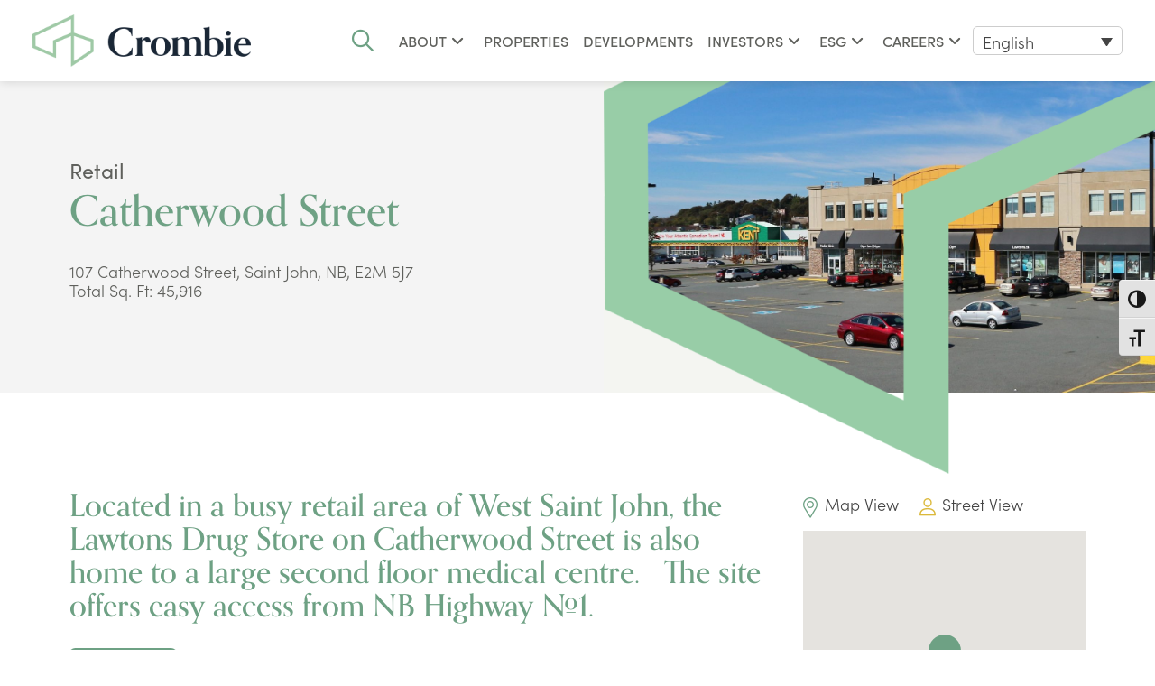

--- FILE ---
content_type: text/html; charset=utf-8
request_url: https://www.google.com/recaptcha/api2/anchor?ar=1&k=6LfFgyAcAAAAAChK1fzVX-aRS9RRs-gUNTswXmjD&co=aHR0cHM6Ly93d3cuY3JvbWJpZS5jYTo0NDM.&hl=en&v=PoyoqOPhxBO7pBk68S4YbpHZ&theme=light&size=invisible&badge=bottomright&anchor-ms=20000&execute-ms=30000&cb=xilyw4i7dmq7
body_size: 48830
content:
<!DOCTYPE HTML><html dir="ltr" lang="en"><head><meta http-equiv="Content-Type" content="text/html; charset=UTF-8">
<meta http-equiv="X-UA-Compatible" content="IE=edge">
<title>reCAPTCHA</title>
<style type="text/css">
/* cyrillic-ext */
@font-face {
  font-family: 'Roboto';
  font-style: normal;
  font-weight: 400;
  font-stretch: 100%;
  src: url(//fonts.gstatic.com/s/roboto/v48/KFO7CnqEu92Fr1ME7kSn66aGLdTylUAMa3GUBHMdazTgWw.woff2) format('woff2');
  unicode-range: U+0460-052F, U+1C80-1C8A, U+20B4, U+2DE0-2DFF, U+A640-A69F, U+FE2E-FE2F;
}
/* cyrillic */
@font-face {
  font-family: 'Roboto';
  font-style: normal;
  font-weight: 400;
  font-stretch: 100%;
  src: url(//fonts.gstatic.com/s/roboto/v48/KFO7CnqEu92Fr1ME7kSn66aGLdTylUAMa3iUBHMdazTgWw.woff2) format('woff2');
  unicode-range: U+0301, U+0400-045F, U+0490-0491, U+04B0-04B1, U+2116;
}
/* greek-ext */
@font-face {
  font-family: 'Roboto';
  font-style: normal;
  font-weight: 400;
  font-stretch: 100%;
  src: url(//fonts.gstatic.com/s/roboto/v48/KFO7CnqEu92Fr1ME7kSn66aGLdTylUAMa3CUBHMdazTgWw.woff2) format('woff2');
  unicode-range: U+1F00-1FFF;
}
/* greek */
@font-face {
  font-family: 'Roboto';
  font-style: normal;
  font-weight: 400;
  font-stretch: 100%;
  src: url(//fonts.gstatic.com/s/roboto/v48/KFO7CnqEu92Fr1ME7kSn66aGLdTylUAMa3-UBHMdazTgWw.woff2) format('woff2');
  unicode-range: U+0370-0377, U+037A-037F, U+0384-038A, U+038C, U+038E-03A1, U+03A3-03FF;
}
/* math */
@font-face {
  font-family: 'Roboto';
  font-style: normal;
  font-weight: 400;
  font-stretch: 100%;
  src: url(//fonts.gstatic.com/s/roboto/v48/KFO7CnqEu92Fr1ME7kSn66aGLdTylUAMawCUBHMdazTgWw.woff2) format('woff2');
  unicode-range: U+0302-0303, U+0305, U+0307-0308, U+0310, U+0312, U+0315, U+031A, U+0326-0327, U+032C, U+032F-0330, U+0332-0333, U+0338, U+033A, U+0346, U+034D, U+0391-03A1, U+03A3-03A9, U+03B1-03C9, U+03D1, U+03D5-03D6, U+03F0-03F1, U+03F4-03F5, U+2016-2017, U+2034-2038, U+203C, U+2040, U+2043, U+2047, U+2050, U+2057, U+205F, U+2070-2071, U+2074-208E, U+2090-209C, U+20D0-20DC, U+20E1, U+20E5-20EF, U+2100-2112, U+2114-2115, U+2117-2121, U+2123-214F, U+2190, U+2192, U+2194-21AE, U+21B0-21E5, U+21F1-21F2, U+21F4-2211, U+2213-2214, U+2216-22FF, U+2308-230B, U+2310, U+2319, U+231C-2321, U+2336-237A, U+237C, U+2395, U+239B-23B7, U+23D0, U+23DC-23E1, U+2474-2475, U+25AF, U+25B3, U+25B7, U+25BD, U+25C1, U+25CA, U+25CC, U+25FB, U+266D-266F, U+27C0-27FF, U+2900-2AFF, U+2B0E-2B11, U+2B30-2B4C, U+2BFE, U+3030, U+FF5B, U+FF5D, U+1D400-1D7FF, U+1EE00-1EEFF;
}
/* symbols */
@font-face {
  font-family: 'Roboto';
  font-style: normal;
  font-weight: 400;
  font-stretch: 100%;
  src: url(//fonts.gstatic.com/s/roboto/v48/KFO7CnqEu92Fr1ME7kSn66aGLdTylUAMaxKUBHMdazTgWw.woff2) format('woff2');
  unicode-range: U+0001-000C, U+000E-001F, U+007F-009F, U+20DD-20E0, U+20E2-20E4, U+2150-218F, U+2190, U+2192, U+2194-2199, U+21AF, U+21E6-21F0, U+21F3, U+2218-2219, U+2299, U+22C4-22C6, U+2300-243F, U+2440-244A, U+2460-24FF, U+25A0-27BF, U+2800-28FF, U+2921-2922, U+2981, U+29BF, U+29EB, U+2B00-2BFF, U+4DC0-4DFF, U+FFF9-FFFB, U+10140-1018E, U+10190-1019C, U+101A0, U+101D0-101FD, U+102E0-102FB, U+10E60-10E7E, U+1D2C0-1D2D3, U+1D2E0-1D37F, U+1F000-1F0FF, U+1F100-1F1AD, U+1F1E6-1F1FF, U+1F30D-1F30F, U+1F315, U+1F31C, U+1F31E, U+1F320-1F32C, U+1F336, U+1F378, U+1F37D, U+1F382, U+1F393-1F39F, U+1F3A7-1F3A8, U+1F3AC-1F3AF, U+1F3C2, U+1F3C4-1F3C6, U+1F3CA-1F3CE, U+1F3D4-1F3E0, U+1F3ED, U+1F3F1-1F3F3, U+1F3F5-1F3F7, U+1F408, U+1F415, U+1F41F, U+1F426, U+1F43F, U+1F441-1F442, U+1F444, U+1F446-1F449, U+1F44C-1F44E, U+1F453, U+1F46A, U+1F47D, U+1F4A3, U+1F4B0, U+1F4B3, U+1F4B9, U+1F4BB, U+1F4BF, U+1F4C8-1F4CB, U+1F4D6, U+1F4DA, U+1F4DF, U+1F4E3-1F4E6, U+1F4EA-1F4ED, U+1F4F7, U+1F4F9-1F4FB, U+1F4FD-1F4FE, U+1F503, U+1F507-1F50B, U+1F50D, U+1F512-1F513, U+1F53E-1F54A, U+1F54F-1F5FA, U+1F610, U+1F650-1F67F, U+1F687, U+1F68D, U+1F691, U+1F694, U+1F698, U+1F6AD, U+1F6B2, U+1F6B9-1F6BA, U+1F6BC, U+1F6C6-1F6CF, U+1F6D3-1F6D7, U+1F6E0-1F6EA, U+1F6F0-1F6F3, U+1F6F7-1F6FC, U+1F700-1F7FF, U+1F800-1F80B, U+1F810-1F847, U+1F850-1F859, U+1F860-1F887, U+1F890-1F8AD, U+1F8B0-1F8BB, U+1F8C0-1F8C1, U+1F900-1F90B, U+1F93B, U+1F946, U+1F984, U+1F996, U+1F9E9, U+1FA00-1FA6F, U+1FA70-1FA7C, U+1FA80-1FA89, U+1FA8F-1FAC6, U+1FACE-1FADC, U+1FADF-1FAE9, U+1FAF0-1FAF8, U+1FB00-1FBFF;
}
/* vietnamese */
@font-face {
  font-family: 'Roboto';
  font-style: normal;
  font-weight: 400;
  font-stretch: 100%;
  src: url(//fonts.gstatic.com/s/roboto/v48/KFO7CnqEu92Fr1ME7kSn66aGLdTylUAMa3OUBHMdazTgWw.woff2) format('woff2');
  unicode-range: U+0102-0103, U+0110-0111, U+0128-0129, U+0168-0169, U+01A0-01A1, U+01AF-01B0, U+0300-0301, U+0303-0304, U+0308-0309, U+0323, U+0329, U+1EA0-1EF9, U+20AB;
}
/* latin-ext */
@font-face {
  font-family: 'Roboto';
  font-style: normal;
  font-weight: 400;
  font-stretch: 100%;
  src: url(//fonts.gstatic.com/s/roboto/v48/KFO7CnqEu92Fr1ME7kSn66aGLdTylUAMa3KUBHMdazTgWw.woff2) format('woff2');
  unicode-range: U+0100-02BA, U+02BD-02C5, U+02C7-02CC, U+02CE-02D7, U+02DD-02FF, U+0304, U+0308, U+0329, U+1D00-1DBF, U+1E00-1E9F, U+1EF2-1EFF, U+2020, U+20A0-20AB, U+20AD-20C0, U+2113, U+2C60-2C7F, U+A720-A7FF;
}
/* latin */
@font-face {
  font-family: 'Roboto';
  font-style: normal;
  font-weight: 400;
  font-stretch: 100%;
  src: url(//fonts.gstatic.com/s/roboto/v48/KFO7CnqEu92Fr1ME7kSn66aGLdTylUAMa3yUBHMdazQ.woff2) format('woff2');
  unicode-range: U+0000-00FF, U+0131, U+0152-0153, U+02BB-02BC, U+02C6, U+02DA, U+02DC, U+0304, U+0308, U+0329, U+2000-206F, U+20AC, U+2122, U+2191, U+2193, U+2212, U+2215, U+FEFF, U+FFFD;
}
/* cyrillic-ext */
@font-face {
  font-family: 'Roboto';
  font-style: normal;
  font-weight: 500;
  font-stretch: 100%;
  src: url(//fonts.gstatic.com/s/roboto/v48/KFO7CnqEu92Fr1ME7kSn66aGLdTylUAMa3GUBHMdazTgWw.woff2) format('woff2');
  unicode-range: U+0460-052F, U+1C80-1C8A, U+20B4, U+2DE0-2DFF, U+A640-A69F, U+FE2E-FE2F;
}
/* cyrillic */
@font-face {
  font-family: 'Roboto';
  font-style: normal;
  font-weight: 500;
  font-stretch: 100%;
  src: url(//fonts.gstatic.com/s/roboto/v48/KFO7CnqEu92Fr1ME7kSn66aGLdTylUAMa3iUBHMdazTgWw.woff2) format('woff2');
  unicode-range: U+0301, U+0400-045F, U+0490-0491, U+04B0-04B1, U+2116;
}
/* greek-ext */
@font-face {
  font-family: 'Roboto';
  font-style: normal;
  font-weight: 500;
  font-stretch: 100%;
  src: url(//fonts.gstatic.com/s/roboto/v48/KFO7CnqEu92Fr1ME7kSn66aGLdTylUAMa3CUBHMdazTgWw.woff2) format('woff2');
  unicode-range: U+1F00-1FFF;
}
/* greek */
@font-face {
  font-family: 'Roboto';
  font-style: normal;
  font-weight: 500;
  font-stretch: 100%;
  src: url(//fonts.gstatic.com/s/roboto/v48/KFO7CnqEu92Fr1ME7kSn66aGLdTylUAMa3-UBHMdazTgWw.woff2) format('woff2');
  unicode-range: U+0370-0377, U+037A-037F, U+0384-038A, U+038C, U+038E-03A1, U+03A3-03FF;
}
/* math */
@font-face {
  font-family: 'Roboto';
  font-style: normal;
  font-weight: 500;
  font-stretch: 100%;
  src: url(//fonts.gstatic.com/s/roboto/v48/KFO7CnqEu92Fr1ME7kSn66aGLdTylUAMawCUBHMdazTgWw.woff2) format('woff2');
  unicode-range: U+0302-0303, U+0305, U+0307-0308, U+0310, U+0312, U+0315, U+031A, U+0326-0327, U+032C, U+032F-0330, U+0332-0333, U+0338, U+033A, U+0346, U+034D, U+0391-03A1, U+03A3-03A9, U+03B1-03C9, U+03D1, U+03D5-03D6, U+03F0-03F1, U+03F4-03F5, U+2016-2017, U+2034-2038, U+203C, U+2040, U+2043, U+2047, U+2050, U+2057, U+205F, U+2070-2071, U+2074-208E, U+2090-209C, U+20D0-20DC, U+20E1, U+20E5-20EF, U+2100-2112, U+2114-2115, U+2117-2121, U+2123-214F, U+2190, U+2192, U+2194-21AE, U+21B0-21E5, U+21F1-21F2, U+21F4-2211, U+2213-2214, U+2216-22FF, U+2308-230B, U+2310, U+2319, U+231C-2321, U+2336-237A, U+237C, U+2395, U+239B-23B7, U+23D0, U+23DC-23E1, U+2474-2475, U+25AF, U+25B3, U+25B7, U+25BD, U+25C1, U+25CA, U+25CC, U+25FB, U+266D-266F, U+27C0-27FF, U+2900-2AFF, U+2B0E-2B11, U+2B30-2B4C, U+2BFE, U+3030, U+FF5B, U+FF5D, U+1D400-1D7FF, U+1EE00-1EEFF;
}
/* symbols */
@font-face {
  font-family: 'Roboto';
  font-style: normal;
  font-weight: 500;
  font-stretch: 100%;
  src: url(//fonts.gstatic.com/s/roboto/v48/KFO7CnqEu92Fr1ME7kSn66aGLdTylUAMaxKUBHMdazTgWw.woff2) format('woff2');
  unicode-range: U+0001-000C, U+000E-001F, U+007F-009F, U+20DD-20E0, U+20E2-20E4, U+2150-218F, U+2190, U+2192, U+2194-2199, U+21AF, U+21E6-21F0, U+21F3, U+2218-2219, U+2299, U+22C4-22C6, U+2300-243F, U+2440-244A, U+2460-24FF, U+25A0-27BF, U+2800-28FF, U+2921-2922, U+2981, U+29BF, U+29EB, U+2B00-2BFF, U+4DC0-4DFF, U+FFF9-FFFB, U+10140-1018E, U+10190-1019C, U+101A0, U+101D0-101FD, U+102E0-102FB, U+10E60-10E7E, U+1D2C0-1D2D3, U+1D2E0-1D37F, U+1F000-1F0FF, U+1F100-1F1AD, U+1F1E6-1F1FF, U+1F30D-1F30F, U+1F315, U+1F31C, U+1F31E, U+1F320-1F32C, U+1F336, U+1F378, U+1F37D, U+1F382, U+1F393-1F39F, U+1F3A7-1F3A8, U+1F3AC-1F3AF, U+1F3C2, U+1F3C4-1F3C6, U+1F3CA-1F3CE, U+1F3D4-1F3E0, U+1F3ED, U+1F3F1-1F3F3, U+1F3F5-1F3F7, U+1F408, U+1F415, U+1F41F, U+1F426, U+1F43F, U+1F441-1F442, U+1F444, U+1F446-1F449, U+1F44C-1F44E, U+1F453, U+1F46A, U+1F47D, U+1F4A3, U+1F4B0, U+1F4B3, U+1F4B9, U+1F4BB, U+1F4BF, U+1F4C8-1F4CB, U+1F4D6, U+1F4DA, U+1F4DF, U+1F4E3-1F4E6, U+1F4EA-1F4ED, U+1F4F7, U+1F4F9-1F4FB, U+1F4FD-1F4FE, U+1F503, U+1F507-1F50B, U+1F50D, U+1F512-1F513, U+1F53E-1F54A, U+1F54F-1F5FA, U+1F610, U+1F650-1F67F, U+1F687, U+1F68D, U+1F691, U+1F694, U+1F698, U+1F6AD, U+1F6B2, U+1F6B9-1F6BA, U+1F6BC, U+1F6C6-1F6CF, U+1F6D3-1F6D7, U+1F6E0-1F6EA, U+1F6F0-1F6F3, U+1F6F7-1F6FC, U+1F700-1F7FF, U+1F800-1F80B, U+1F810-1F847, U+1F850-1F859, U+1F860-1F887, U+1F890-1F8AD, U+1F8B0-1F8BB, U+1F8C0-1F8C1, U+1F900-1F90B, U+1F93B, U+1F946, U+1F984, U+1F996, U+1F9E9, U+1FA00-1FA6F, U+1FA70-1FA7C, U+1FA80-1FA89, U+1FA8F-1FAC6, U+1FACE-1FADC, U+1FADF-1FAE9, U+1FAF0-1FAF8, U+1FB00-1FBFF;
}
/* vietnamese */
@font-face {
  font-family: 'Roboto';
  font-style: normal;
  font-weight: 500;
  font-stretch: 100%;
  src: url(//fonts.gstatic.com/s/roboto/v48/KFO7CnqEu92Fr1ME7kSn66aGLdTylUAMa3OUBHMdazTgWw.woff2) format('woff2');
  unicode-range: U+0102-0103, U+0110-0111, U+0128-0129, U+0168-0169, U+01A0-01A1, U+01AF-01B0, U+0300-0301, U+0303-0304, U+0308-0309, U+0323, U+0329, U+1EA0-1EF9, U+20AB;
}
/* latin-ext */
@font-face {
  font-family: 'Roboto';
  font-style: normal;
  font-weight: 500;
  font-stretch: 100%;
  src: url(//fonts.gstatic.com/s/roboto/v48/KFO7CnqEu92Fr1ME7kSn66aGLdTylUAMa3KUBHMdazTgWw.woff2) format('woff2');
  unicode-range: U+0100-02BA, U+02BD-02C5, U+02C7-02CC, U+02CE-02D7, U+02DD-02FF, U+0304, U+0308, U+0329, U+1D00-1DBF, U+1E00-1E9F, U+1EF2-1EFF, U+2020, U+20A0-20AB, U+20AD-20C0, U+2113, U+2C60-2C7F, U+A720-A7FF;
}
/* latin */
@font-face {
  font-family: 'Roboto';
  font-style: normal;
  font-weight: 500;
  font-stretch: 100%;
  src: url(//fonts.gstatic.com/s/roboto/v48/KFO7CnqEu92Fr1ME7kSn66aGLdTylUAMa3yUBHMdazQ.woff2) format('woff2');
  unicode-range: U+0000-00FF, U+0131, U+0152-0153, U+02BB-02BC, U+02C6, U+02DA, U+02DC, U+0304, U+0308, U+0329, U+2000-206F, U+20AC, U+2122, U+2191, U+2193, U+2212, U+2215, U+FEFF, U+FFFD;
}
/* cyrillic-ext */
@font-face {
  font-family: 'Roboto';
  font-style: normal;
  font-weight: 900;
  font-stretch: 100%;
  src: url(//fonts.gstatic.com/s/roboto/v48/KFO7CnqEu92Fr1ME7kSn66aGLdTylUAMa3GUBHMdazTgWw.woff2) format('woff2');
  unicode-range: U+0460-052F, U+1C80-1C8A, U+20B4, U+2DE0-2DFF, U+A640-A69F, U+FE2E-FE2F;
}
/* cyrillic */
@font-face {
  font-family: 'Roboto';
  font-style: normal;
  font-weight: 900;
  font-stretch: 100%;
  src: url(//fonts.gstatic.com/s/roboto/v48/KFO7CnqEu92Fr1ME7kSn66aGLdTylUAMa3iUBHMdazTgWw.woff2) format('woff2');
  unicode-range: U+0301, U+0400-045F, U+0490-0491, U+04B0-04B1, U+2116;
}
/* greek-ext */
@font-face {
  font-family: 'Roboto';
  font-style: normal;
  font-weight: 900;
  font-stretch: 100%;
  src: url(//fonts.gstatic.com/s/roboto/v48/KFO7CnqEu92Fr1ME7kSn66aGLdTylUAMa3CUBHMdazTgWw.woff2) format('woff2');
  unicode-range: U+1F00-1FFF;
}
/* greek */
@font-face {
  font-family: 'Roboto';
  font-style: normal;
  font-weight: 900;
  font-stretch: 100%;
  src: url(//fonts.gstatic.com/s/roboto/v48/KFO7CnqEu92Fr1ME7kSn66aGLdTylUAMa3-UBHMdazTgWw.woff2) format('woff2');
  unicode-range: U+0370-0377, U+037A-037F, U+0384-038A, U+038C, U+038E-03A1, U+03A3-03FF;
}
/* math */
@font-face {
  font-family: 'Roboto';
  font-style: normal;
  font-weight: 900;
  font-stretch: 100%;
  src: url(//fonts.gstatic.com/s/roboto/v48/KFO7CnqEu92Fr1ME7kSn66aGLdTylUAMawCUBHMdazTgWw.woff2) format('woff2');
  unicode-range: U+0302-0303, U+0305, U+0307-0308, U+0310, U+0312, U+0315, U+031A, U+0326-0327, U+032C, U+032F-0330, U+0332-0333, U+0338, U+033A, U+0346, U+034D, U+0391-03A1, U+03A3-03A9, U+03B1-03C9, U+03D1, U+03D5-03D6, U+03F0-03F1, U+03F4-03F5, U+2016-2017, U+2034-2038, U+203C, U+2040, U+2043, U+2047, U+2050, U+2057, U+205F, U+2070-2071, U+2074-208E, U+2090-209C, U+20D0-20DC, U+20E1, U+20E5-20EF, U+2100-2112, U+2114-2115, U+2117-2121, U+2123-214F, U+2190, U+2192, U+2194-21AE, U+21B0-21E5, U+21F1-21F2, U+21F4-2211, U+2213-2214, U+2216-22FF, U+2308-230B, U+2310, U+2319, U+231C-2321, U+2336-237A, U+237C, U+2395, U+239B-23B7, U+23D0, U+23DC-23E1, U+2474-2475, U+25AF, U+25B3, U+25B7, U+25BD, U+25C1, U+25CA, U+25CC, U+25FB, U+266D-266F, U+27C0-27FF, U+2900-2AFF, U+2B0E-2B11, U+2B30-2B4C, U+2BFE, U+3030, U+FF5B, U+FF5D, U+1D400-1D7FF, U+1EE00-1EEFF;
}
/* symbols */
@font-face {
  font-family: 'Roboto';
  font-style: normal;
  font-weight: 900;
  font-stretch: 100%;
  src: url(//fonts.gstatic.com/s/roboto/v48/KFO7CnqEu92Fr1ME7kSn66aGLdTylUAMaxKUBHMdazTgWw.woff2) format('woff2');
  unicode-range: U+0001-000C, U+000E-001F, U+007F-009F, U+20DD-20E0, U+20E2-20E4, U+2150-218F, U+2190, U+2192, U+2194-2199, U+21AF, U+21E6-21F0, U+21F3, U+2218-2219, U+2299, U+22C4-22C6, U+2300-243F, U+2440-244A, U+2460-24FF, U+25A0-27BF, U+2800-28FF, U+2921-2922, U+2981, U+29BF, U+29EB, U+2B00-2BFF, U+4DC0-4DFF, U+FFF9-FFFB, U+10140-1018E, U+10190-1019C, U+101A0, U+101D0-101FD, U+102E0-102FB, U+10E60-10E7E, U+1D2C0-1D2D3, U+1D2E0-1D37F, U+1F000-1F0FF, U+1F100-1F1AD, U+1F1E6-1F1FF, U+1F30D-1F30F, U+1F315, U+1F31C, U+1F31E, U+1F320-1F32C, U+1F336, U+1F378, U+1F37D, U+1F382, U+1F393-1F39F, U+1F3A7-1F3A8, U+1F3AC-1F3AF, U+1F3C2, U+1F3C4-1F3C6, U+1F3CA-1F3CE, U+1F3D4-1F3E0, U+1F3ED, U+1F3F1-1F3F3, U+1F3F5-1F3F7, U+1F408, U+1F415, U+1F41F, U+1F426, U+1F43F, U+1F441-1F442, U+1F444, U+1F446-1F449, U+1F44C-1F44E, U+1F453, U+1F46A, U+1F47D, U+1F4A3, U+1F4B0, U+1F4B3, U+1F4B9, U+1F4BB, U+1F4BF, U+1F4C8-1F4CB, U+1F4D6, U+1F4DA, U+1F4DF, U+1F4E3-1F4E6, U+1F4EA-1F4ED, U+1F4F7, U+1F4F9-1F4FB, U+1F4FD-1F4FE, U+1F503, U+1F507-1F50B, U+1F50D, U+1F512-1F513, U+1F53E-1F54A, U+1F54F-1F5FA, U+1F610, U+1F650-1F67F, U+1F687, U+1F68D, U+1F691, U+1F694, U+1F698, U+1F6AD, U+1F6B2, U+1F6B9-1F6BA, U+1F6BC, U+1F6C6-1F6CF, U+1F6D3-1F6D7, U+1F6E0-1F6EA, U+1F6F0-1F6F3, U+1F6F7-1F6FC, U+1F700-1F7FF, U+1F800-1F80B, U+1F810-1F847, U+1F850-1F859, U+1F860-1F887, U+1F890-1F8AD, U+1F8B0-1F8BB, U+1F8C0-1F8C1, U+1F900-1F90B, U+1F93B, U+1F946, U+1F984, U+1F996, U+1F9E9, U+1FA00-1FA6F, U+1FA70-1FA7C, U+1FA80-1FA89, U+1FA8F-1FAC6, U+1FACE-1FADC, U+1FADF-1FAE9, U+1FAF0-1FAF8, U+1FB00-1FBFF;
}
/* vietnamese */
@font-face {
  font-family: 'Roboto';
  font-style: normal;
  font-weight: 900;
  font-stretch: 100%;
  src: url(//fonts.gstatic.com/s/roboto/v48/KFO7CnqEu92Fr1ME7kSn66aGLdTylUAMa3OUBHMdazTgWw.woff2) format('woff2');
  unicode-range: U+0102-0103, U+0110-0111, U+0128-0129, U+0168-0169, U+01A0-01A1, U+01AF-01B0, U+0300-0301, U+0303-0304, U+0308-0309, U+0323, U+0329, U+1EA0-1EF9, U+20AB;
}
/* latin-ext */
@font-face {
  font-family: 'Roboto';
  font-style: normal;
  font-weight: 900;
  font-stretch: 100%;
  src: url(//fonts.gstatic.com/s/roboto/v48/KFO7CnqEu92Fr1ME7kSn66aGLdTylUAMa3KUBHMdazTgWw.woff2) format('woff2');
  unicode-range: U+0100-02BA, U+02BD-02C5, U+02C7-02CC, U+02CE-02D7, U+02DD-02FF, U+0304, U+0308, U+0329, U+1D00-1DBF, U+1E00-1E9F, U+1EF2-1EFF, U+2020, U+20A0-20AB, U+20AD-20C0, U+2113, U+2C60-2C7F, U+A720-A7FF;
}
/* latin */
@font-face {
  font-family: 'Roboto';
  font-style: normal;
  font-weight: 900;
  font-stretch: 100%;
  src: url(//fonts.gstatic.com/s/roboto/v48/KFO7CnqEu92Fr1ME7kSn66aGLdTylUAMa3yUBHMdazQ.woff2) format('woff2');
  unicode-range: U+0000-00FF, U+0131, U+0152-0153, U+02BB-02BC, U+02C6, U+02DA, U+02DC, U+0304, U+0308, U+0329, U+2000-206F, U+20AC, U+2122, U+2191, U+2193, U+2212, U+2215, U+FEFF, U+FFFD;
}

</style>
<link rel="stylesheet" type="text/css" href="https://www.gstatic.com/recaptcha/releases/PoyoqOPhxBO7pBk68S4YbpHZ/styles__ltr.css">
<script nonce="bCj7s5DAPgGs699HLONhjQ" type="text/javascript">window['__recaptcha_api'] = 'https://www.google.com/recaptcha/api2/';</script>
<script type="text/javascript" src="https://www.gstatic.com/recaptcha/releases/PoyoqOPhxBO7pBk68S4YbpHZ/recaptcha__en.js" nonce="bCj7s5DAPgGs699HLONhjQ">
      
    </script></head>
<body><div id="rc-anchor-alert" class="rc-anchor-alert"></div>
<input type="hidden" id="recaptcha-token" value="[base64]">
<script type="text/javascript" nonce="bCj7s5DAPgGs699HLONhjQ">
      recaptcha.anchor.Main.init("[\x22ainput\x22,[\x22bgdata\x22,\x22\x22,\[base64]/[base64]/[base64]/[base64]/[base64]/[base64]/[base64]/[base64]/[base64]/[base64]\\u003d\x22,\[base64]\\u003d\\u003d\x22,\x22ZMOLw7fCvBDCm8Ktw5vCnynCthoCw4nDo8KfR8Kgw6LCqsKEw6fCpUvDrhwbMcO+B3nCgFPDvXMJOcKJMD8/w59UGgZFO8OVwrLCgcKkccK4w7/[base64]/Drx8RLR3Cl8KqwoRlOsKJRkPDpcKrAlh6wo9Pw5jDgELCoklAKC7Cl8KuDcK+woUIWzBgFTEKf8Kkw5t/JsOVCsKHWzJJw4rDi8KLwpM8BGrCuCvCv8KlFC9hTsKJPQXCj1jCs3l4cRUpw77CmcKdwonCk07DusO1woIiI8Khw63Cr1bChMKfYsK9w58WJcKdwq/[base64]/DggbCp0zDmjM8HcKiwroYwqoPw4NvbsOdV8OcwoHDkcO/UCvCiVHDsMOnw77Cpl7ChcKkwoxkwoFBwq80wq9QfcO/d2fChsOIZVFZIMKRw7ZWUk0gw48hwqzDsWFlZcONwqIuw5lsOcOCS8KXwp3DlMK6eHHCszLCgVDDlMOmM8KkwroNDirCkzDCvMObwqLCqMKRw6jCimDCsMOCwqPDt8OTwqbCl8OcAcKHXE47OBvCq8ODw4vDiBxQVDVMBsOMLwolwr/DpDzDhMOSwr/Dk8O5w7LDrTfDlw8pw7vCkRbDgW89w6TCnsKEZ8KZw63DvcO2w48Ywptsw5/[base64]/[base64]/DnVPDuSxfKWcUw5Y4cMKVNMKOw4Uvw5oAEsKVwq3CgWLChhbCh8OOw67CkcOhbB/CkBrCnxREwpsYw6poHDEOwrPDi8KNPEFnZ8O0w4xiKW4QwqxjKQHCnWB7ccOxwq0Lwph1KcOeRsOuYysPw6XCgyp8Jys9d8OSw6ktQcONw7PChXE4wq/CtMOaw7t2w6dSwrvCocK8wr7CvsOgSTzDjcKew5Ubwotvwp5Jwpk8TcK8Q8OXw6EJw6QdIFnCqFvCkMO4YMOyTyIdwpA0c8KDXiPCuyoRZMOGOMKhUcKpf8Otw43DtMOYw6/CkcKkPcOxQsOKw4zCoWw9wqvCgCzDqMKzbUDCjlMjFMO0XsKCwqfCnTYoRMK+dsOTwrwWF8OleD5wbi7CiFtUw5zDsMKYw7ZAwowRfnQ5GhnCslfDp8O/w48+Q2Z/[base64]/CgMKVw5cWwoonLMOrR8K4w6XClsK/EELCh8OPfMOZTgkxLsOxRQlQPsO8w4chw5XDoBTDsSDDkypFCHJQQMKewpbDgMKabHHDq8KEB8O1L8O4wqzDnx4Bfw51wrXDvcOzwqRuw4/CgW/[base64]/[base64]/DusKxw6fCk8OFJgLCtsKdTW/Crw/DnVTDnsOmw7XCmAFfwpweajN4F8OIIUbDgXAmWC7DrMK8wo3DtsKWISTDtMO3w6clHMK3w5PDk8Ofw43ClcKaX8O6w4h0w64QwrXCi8Kjwq3DpsKWwrXDkMKPwpbCl3hhEC/[base64]/[base64]/[base64]/CmQI6ODYVJWXDkR0CwozCkcOZHcK5w7dSd8OHL8KHAsKdUQp3bzwFFTPDrnAvwplwwqHDoktsNcKPwo3DpMOTOcKLw4oLK0cIOcONwrrCtj7DtDjCpsOSR3QSwqwfwrk0bMKcVG3CkcKUwq3DgiPCg3onwpTDmG/DoxzCsyNXwr/Dr8Ouwossw5ctOsKtMn/CpcOeGcOvwovDshgfwprCvcKiAS5AcsOEEl05VcOoTnLDncKzw5/Dj2tIPkoAw5zCsMOIw4p3wpDDvVTCr3RAw7LCpwFFwrYGbCgldE3Cu8K5w4rDq8Kew4coTQ3CrXgNwpdjU8KSS8K0w4rCiTsIfCPCqGDDqHwhw6Y0wr3DmytkLkBcNMKqw6lCw5EkwrMYw6fCohPCrQ3Cn8KPwq/[base64]/DrcK5HsK4XBIEw6oRfD/[base64]/DtMKUwpvDo8KyZMKaw7DCtGXDvn7DoQdQwpBLw4xrwrRmA8KLwpLCjcKUKsOrwofCnBTCk8KueMOBwoPCgcOsw5/CgcKDw5lUwot1w4R4XQnClwLDhVY2UMKKYsOYR8Kvw7rDhik/w6lTMDzCtzY5w7MfCDnDpsKGwqHDp8KCworCgzdew6vCkcKeAcKKw79Uw64XHcKuw5g1GMK5wprDuXbCuMK4w7XDhSsaMMKLwoZkMxzDj8KISGDCn8OJEnV/bCrDp3jCnmY3w7IpXcKnd8KcwqTCucKzXFDDvsOxwp3DncOiw5lww6ZIb8KWwo/CkMK2w67Do2fCn8KoDhlyZ0nDucOhwpQuLSoTwoHDkFVsW8KAw7QWTMKIGFDDuxPCi3nDkGUVD3TDg8O2wqIIE8KtFDzCj8KgFG92wr/DvMOCwo3CnmfDo1Zew5psX8OsNMOqYwoewqfCjxvDiMOHBjvDsyljw7XDucK6w4oLecOAewHDisKRHFLDrUt2VMK9FcKNwrzChMKEbMKfbcOTFVApwo/[base64]/[base64]/Dq0tGVGEvw57CtVTClcK2wp/DkGZcwo48w7VGwoo5bm/[base64]/[base64]/[base64]/QDsfeSzDjcK/b2tVHcKFT8K4wr1dw4BeTsK8ZGpowqrCs8KvbA/[base64]/DtjfCu8KRwpjCoy7CqnvDuUQHwrnDoAZBw7nDrGIbc8ORA0wJCMKLSMKsWiPDtcKkNcOJwpTDt8K9OxV+wrVWcR9zw7hYw6/[base64]/DuMONw4lTVMOOHcOkwp8bKWfDhMKEV3rCmidEwpYGw68ANEnCnkl4w4ZRcwHCmXnCpsOhwptHw65tAcOiOsKxVcKwWcObwpTCtsOpw5PDpz8Sw5UZdVV+d1QXC8KOHMKeCcK7cMOtUjwMwrkYwpXCisKEBsOifsOBwpJIH8OEwok5w53DkMOuwr5Qw7sxwozDmF8RWC/Dr8O2KMK3w7/[base64]/[base64]/CsF3DjAUNw63Ch0fDvMOOKH5gasOow7jDqx/CllksNxjCksKxwr03w6BnI8K6wobDjsKLwrHDtMOlwp/CpsK5O8O3wr7CsxjCiMK1wpYyeMKTBV1CwqLCiMKtw5rCiQPDnEFaw7zDnHMcw70fw6PCk8O9BiPCtcOtw6d+wqbCrVAeAzTCk2rDtMKswqvCgMK1EMKRw5tgAMOxw6/CjMOzZxLDiU7Cq01VwpbDhgvCusK6IW1AKXHCiMOgXsKwUl3ChwnCtsOuw4AQw7rCt1DDo0IpwrLDgn/[base64]/CpcKeasOUcsK6wqdIKlbCojBYCMKXVsOyMMKpw6sOB0vCs8OZS8K/w7vDs8OZwosPNAt5w6nDicKALMODwqADRELDlSzCgsOdXcOeIEMzw6fDq8KKw6Q+Y8OxwpRdc8OFw6JOOsKMw5lGW8K5STA+wpVqw5jCg8KmwoTCmsKce8OywqvCoAhww5XCh37CucK/dsKLE8KewqFAFsKWPMKmw4sodMOCw7bDmcKeZXV9w5RUEMKVwod5w5wnwqnClUbDgmvCicKiw6LCt8KjwpjDmTrCmMKKw6fCk8OyaMOhUkgpDHdDMXXDsVwYw4XCoEXCp8OJcS4MbsORXwrDvkTCiGfDqcKGM8KeLD3Cs8K8OCTCrsOeDMOpR3/CsXDCvQrCtztGcsKqwpNfw6fCn8KXwpvCg1XDt31pDV1lOHIGXsKDAxJdw5XDtMKPCQdGN8Kyc31fwrvDncKfwqJzw6bDsHfDtSzCgsOUIWLDkWQaLGtfDQcsw4Mkw4/CtmDCjcOywrbCgHMxwq7Chmcnw63CjgUfICTClH3DvMOnw5kOw5nClsOFw5XDvMKZw48oWSY5fsKBY0MRw4/CusOiJsOVAsO8QMKyw6HCjzI6L8OCbMOvwrdIw7jDmXTDg1TDo8KGw6vDlXJSFcKiE1hSIx/[base64]/DjhLDk1NGSXjCq8Kuw47Dt8KxVS/[base64]/[base64]/[base64]/[base64]/Dl0bCt8K/ZgEFw7Z2WyjCkHk3wpRVCcK6wqBBJ8O6Xz/[base64]/Ct3Ecw401csOIW3/[base64]/CmC3Dv3PDt3zCtcKhFQRrwrECwp7CogfCrsKrw6UiwqMxJsOQwpPDkcKBwpjCoT0swp/[base64]/CnijDucKiFMKdNV7DvMOcwpbDn8OLw5nCusOewq8pbcKBwrZ3biUSwrAJwoAGC8KCwqXDmELDjcKVw5XCicOIPV9MwpE/wq/[base64]/DiTbDjB9nwoHDkzcgasOfJFLCpBfDncK9w7AQOzRiw4s+A8OhX8KIVzskbBHCnXnCmcKhHcOMKcOxeG/CiMK6QcONaV3DkVrCtcKsBcOqw6rDoBUCawsRwpnCjMK9w7bDtMKTwoXCpsK5ehZNw6TDp13DsMOvwq8ffXLCusOQEC1/wq/Dv8K5w5t4w7jCoCt3wo0MwrZhN13DlR0/[base64]/DicOAbMKawp8kSsKCw4fDoRUeOMO/[base64]/DgsKowp4PaRTDisOSwqzDhmAhw5/CtMOYfHHDmsOhJQzCgcOJCDDCikc9w6jCohfDsWpVw5JEaMK/GEB5wpvCp8Kiw4/Dr8KMwrHDpXkQHMKBw5LChMKgFlZcw7bDjGVRw6XDrk8Kw7vDuMOfLWLDnTLCgsKbe1RUw5PCs8O2w513wpbCm8Oxwrt+w6nCiMOHCVRFTRNUJMKHw77DtGkQw4cIWXLDlcOpesORO8OVfz9LwrfDmURewpjDnhXDgcK1w7g7aMK8wpJpQ8Old8K/[base64]/[base64]/Dn9hLMKbw7XCoMKBLMKTGSQ2GXfDu38OcjXDsMK/wovDvxvDr0XDmcKJwqLDrwzCmCzCoMKVSMK8MsKQw5vDtMOsZMONf8O0w7rDgAjCr1jDgkEyw4TCgsO1KAtawrfDtx5rw5I7w6p1w7lXAWoCwrILw55ZDSpTV1rDg2vDtcKSdTpYwqYFXg/Cp08gHsKLMcOuw6jChHbCu8KUwo7Ci8OzWsOIQyLCkAdKw7bChm3CqMOCw505wrrDvsKhHibDtUUww5HCsjl2dE7DtcOgwqFfw4vDgjYdB8KRw7g1wpfDjsK/wrjDlzsxwpTCtsKuwroowrF+XcK5w6rCucKPYcOIT8Oiw73CuMKgwq8Ew4LCm8K4wox5IMK8OsOmBcO6wqnCmW7CgsKMMyrDugvDqkEQwoLCisKcA8OhwpNnwoYrJ2U/wow9JcKvw4tXHUkuwoMAwpfDjWDCv8KPDSY2wojCqShKGMO3wofDlsOQwr3DvlDCvsKYZBQYwq7Cl0xfPMO+wohkwpvCu8OLw6Nhw6tkwpPCt0FgYizDisK2AQoVw5rCqsKtOit/[base64]/[base64]/KMKyfCPCq8KKEcOACUIWwo3DtcK8wr3DhcKHw77DrcKQw61gwqvCqsONdMOMOsOjw5ZQwo8Swo4iBTHDu8OJccODw5QYw6U1wrQVEAFIw7hFw6tLKcOSNVpOwpXDmMOxw67DmsKGbADDqDjDqiDDhVbCvMKLIMOVMxTCiMObC8KZw5ByOQjDuHbDqzHCqhU/wo7CsDQiwrfDrcKiw7NawqhRKlnDssK+woE9Olxbd8KAwpfDrcKfYsOlAcKpwoIYGMOTw4HDmMKtE15ZwpLCrD9vbBE6w4fChcOWNMOLVBPCgFFKw59uZ17DuMOZw7tqJg59CsK1wo8TecOWKsKWwqN4w4EFayPCs21YwpjCmMKwMGIpw7c3wrQ4RcK/[base64]/Dr8OlwoA/w6ITChAZwo5+WzV8wqXDkMOnKcKJw7fCm8KRwpEqOcOrCG1nwrwqDcOJwrgbw6lObMKYw6dVw4M0woLClsOKPinDhB3CmsOSw4TCsnJDBcOSw5TDjykPJVPDmWtMw4M/[base64]/w4XCh8OWSk/CgsKFw407LcK/w5zDikbCmsKBN3rDu07CkA3DmlLDjMOOw5p7w4TChwzCu3cYwqoBw75KCcKhfcOMw55zwqh8wpPCrEvCt0UNw6bCvQnChEjDtBs7woPCtcKWw79cSSHDkBbChMOuw60mw5vDpMKTwpXDhRjCr8OWwovDq8Ovw682Ph/CrFTDuQAbNVnDo1h4w648w5LDmHPCl0LDrMKdwo/Cpyk5wpXCpMOuwrEUbMOIwpkUG0/DmGcAT8KAw7ERw6TCgcO4wqfDv8OnJizCmMK2wqLCrSXDuMKKEMK+w6zDicKqwpzCrws7O8K5YG8pw69ewq9uwqk/w6xZw7LDn19TBMO5wq96w6VcLTYgwpHDvTDCucKhwrTDpw/[base64]/CpHY/T0nDtMKFZsOSwpgUwqd4Lg9Uw5PCuMKBKsKywptWwqXClcK5dMOOZiEgwoIidsKUwr7Cv03DscOiSsKVDH7DsSRpNsOxw4Abw5/Dp8OsE3h6NVB1wrJXwp4MK8Ouw4o7wqHCl2R7wqzDjWE/wo3DnTx8cMK+w7PDt8KuwrzDiR53LXLCq8O+Tjp3dMKTMwTCtijCpcOmWyfCngxPekHDlxbCvMOjwpLDpcOdMFjCmAUtwq7DuHgewqDCpcO4wp93w7zCowp8egrCssOzw6lzGMKfwonDhgfDo8OwASbChUsywrvCqMK2w7gFwrIFbMK9KUYMScKUwokcf8OdYcOVwp/CjMOFw5rDvRdCGMKOdMK+RRHDv2dKwqUKwoYdY8O6woHChyLCgjtwV8KDdsKtwoQ7FHcTLAoxF8K0w5zCjCnDuMKFwr/CphIjCSwVRzpxw5EJw4XDnm97w5fDhTDChxbDl8OPBcKnJ8KUwo4aQSrDi8KHEXrDpsOPwqXDohjDik82wrPDvzEIwrvCvxzDvsOFwpEbwr7DoMO4w5RqwpAOwoN7w4Q5JcKeFMOYNm3DpsKgL3Ylf8Kvw6o9w6nDll/Cm0N+wrrCr8KqwqF3CcO6MXPDlcKuasOiRnPCskrCqMK9aQxVFTbCgsORZU/CvMOUw7nDlybCukbDiMOGwpYzGQUKVcO1eXIFw6kAw7gwZMKsw78fUnTDnMKDw5rDicOMasO+woxOXjLCuVHCgMK5QMOZw5TDpsKNwpzCksOhwrPClExlwpMDdlHCkhtXJDHDkSXCu8Kaw6/DhVYkwpZaw5wEwqkzSMK6ScOOPyTDicKuw6VvCDhsRcODMxt7QsKQwqZeaMOsF8O6dsK4bFLDq0hJHMK1w4FGwoXDssKUwqXDiMKMQQQXwqZeH8OZwrXDs8KzGcKEGsKDwqVOw69wwq7DmHDCoMKvLUAdS3TDoEHCglh5NlN8Q1zDhxrDuA/CicObXFY0fsKfwqLDk1DDlS/[base64]/CqsKgw53CvcOXZ8O5wrMuw6TDtMK+RyrCqcKCKcK6TgIPT8OBG37Cjwsfw7fDgDHDmmDCrjzDmjbCrGkQwqbDuzXDuMO3fx9JJsKZwrJBw6VzwoXDskQgw49/csO8YT7DqsKYccK3G2vCoQjCuBASPGovAsOvacOfwpIwwp1tBcOdw4XDklcJZQvDocK5w5JTecOCRGfCq8Ozw4XCpsOTwokawqh5diRlMmDDiQnCmWHDlWzCqcKPYcObfcOrETfDq8OUTmLDrnZuXn/[base64]/CsWA0RhZYCcKrM8OGwrk4BsOjbnbDj8KMZsO0EMODwo0/[base64]/[base64]/[base64]/DtcOQIFLCoDM+w6jCmcKuN8KHw6o2w6zCv8O6YB9nV8Orw7XCkcOYVgJpeMOPwqNBw6DDm0TCjMOEwq19W8OURcOETcO4w6/CtMOZBjd1w4kywrIOwrTCjFjCssOVFcKnw4fDkCNUwo05w55mwp9fw6HDrwPDpynCuXF/wrvCkMOVwqzDv2vCh8Orw5bDplfCgjzCvRHDjcOcRGnDgRrDrMOpwpDCn8OnP8KrXMK6UMOdHsOSw5HCicOMwoPCokA8Nik7VipmL8KYCsOBw4rDrMO5wqprwrfDlUJtIcK2ZXxRA8OnfFREw5J3wqgtGMKWfcO7JsKyWMO8IcKKw78OVHHDuMKqw58/eMOvwq9ww5TDl1HCmsORwp3Dl8KYwo3DtsKrwqNLwqROZMKtwoBnTU7Dv8OjfsOVwroywr/[base64]/CgTseTMKnDcKsXMOlw7XDgEcnMEnCgMK2wpMsw4t6wpzCgcK/w4ZSUU51NMKdJsOSw6Bow6towpQnEcKGwqRMw7B2wocww6TDpcOvf8OvRQVnw4PCtsKER8OoJBvCosOjw6DDj8OswroqB8KkwpTCogLDh8K3w5PChcOTYMOTwr/CkMOCG8K3wpvDo8O8fsOqwrZpO8KGwr/Co8OTdcO+JcO1Ii3DiXEQw7Qtw4jCj8KBRMKGwrbDvQthwpjCm8OqwrdNPB/Cg8OLcMK1wo3CrXfCsh8CwpU1wqkPw5B+FSrCinwTwqHClMKXRsKwM0LCpMKswosZw7PDvyprwq1aARDDvV3DhiImwqc3wrQvw5ZgM2TCqcKYwrAnYEI/SlBOPVcvQ8KXIFkww7Vqw5nCn8K3woRSFkJ2w4MjfyhPwprCuMOxeHfDkk5yPMOha3BbIsOgw5DDh8K/[base64]/CoU/DqEYCX8KDcEcKflHDiMO/w4kwwocRS8Kpw7jChHrCmcOBwpkvw7rCgWTCpkomMzTDlUgEaMO+F8KWJMKVQcOEKMKAU2zDlMO7D8OQw5vCj8KZfcO3wqJJK1TCoTXDrRzCisOIw59RNgvCvinCmkRSwo1fw59xw4JzTUN9wpkzGcOVw7YZwoBhBQ/[base64]/DqULDvcKsw5LCgHIMPcKPw6AwSl89RiBrw5/[base64]/DucOXfsKFwrcow5pHw47DhsO1w5oMwrbDtsOAw4ZBw5jCusKUwr7CoMKuwqpOL1/DpMOyCsOnwqLDnVpywozDllZ7w6kgw5MGD8Kvw6AbwrZew73CkjZpwonCgcO5QGbCk1MmNzhOw5JKLcKEc1cawodgw5bDrcOFC8KeWsOjSU/Dk8OwSQ3CvcKsDnA+SMOYw7TCuiLDiTNkZMKtcxrCnsKee2IPfsObwpvDnsOcbRJUw5vDtkTDhsOAwrrDksOfw4okw7XCvj4fwqlKwoZ/w5AYQibCssOHwp4wwqNZJH8Qw5Y0asOTw4fDvQBEJcOvRsKUKsKSwrzDjcO7KcKHLcKLw6rCmSXDlH3Csz/[base64]/[base64]/Ck8ORwrUjM2HCrMK/QMKAbzDDsToOwq7DqRnCkw4Gwo3Cq8KbIMKjLw/CpcKzwqYyIsONw6/DoQp7wq1HGMOzQ8K2w43Dm8OCHsK8wrxmEcOtIMOPPUZSwrbCvhDDvCPCrWjDgVHDrzhaXmkmfhJww6DDjMOPwrVxesK/bsKHw5LDkXfCl8KlwoYHPcOmR399w78jw6YcD8O1eQ8Uw7xxEsKrQ8KkYhvCpDlOaMOCcDvCsjgZLMO6dMK2wrITB8KjcMO4c8Kew5gCUxY1eTrCtXnCkB7CmUZBEXbDtsK0w67DlcOiHATCkjLCscO8w6nDtgDCg8OSw7dRcw/Cvnl2MnrCi8KqeiBYwqbCs8K8cBR0Q8KNUHfDk8KqX2fDscKew7N/JDlZEcOKIsKtFwtLNFrDuFzDhzlUw6/ClsKSwqFoDQTCiXRnDcKbw67CszXChnjCgsKWUsK/[base64]/[base64]/[base64]/CrhQHwoBpw7pAM8Kowp42aRbCv1AlVCVVc8KEwr/CsyxrUQUWwqvCssK9QMOUwoTCvmTDlkLCscORwrIOAxtaw6k6OsKNKsOAw77DoEdwXcOowoJVTcO+wqnDhj/DjHHCiXAXdcOsw6clwotEw6NiLV/CuMOmC2F0LMOCVHg1w70vPlXDksKfw64/NMOFw4U8w5jDgcK6w6Zqw6TClyDDlsOQwrUPw5/DtMKkwpJBwo8iXsKTD8ODFz8KwrbDvsOmwqXDiFHDnjsOwpPDljg1NMOGBls0w45ewqlXDCLCvmhcw4xtwrPCksKVwp/CmXBIEMKyw7TCgcKzF8O8O8O0w6sMwprCvcOEYcOuOcOhc8K9QBXCnSxgwqDDkcK9w77DhxrCgsOIw4JwAFDDgXNXw4N7eUPCg3vCusOzcGAvU8KZC8OZwpfDqEEiwq/ClCjCoV/[base64]/DrMObwoxjacKLwr1rTGtTw6ZkwodpwrvDnFw1wovClUoIEcOjw4/CjcKYbQzCgcOyMsO3BcKtLR8DYmvCtcKtV8KMwqR8w6XCjTNQwqQvw7bCoMKeTTxlai4Pw6DDmC3CgknDtH3Dk8OcO8Kbw6LDvS/[base64]/CqgJDeBgtw716Q8Kew65cRzXCqsOQY8OhEMOoGsK2aV1tcwXDm2rDqcONcMKie8Kuw6rCsyPCmcKiaBE7NWLCkMKlRygNEHRDIMKaw5rCjjTCviLCmjI2woJ/wqDDhAXDlxV9JcOdw47DnH3CpsKyYjvCsiNOworCncO/[base64]/O8OdNcKtw6fDv8OYwr3Dv8K9wrMyP8OFwrLCusKedsOvw4EgWMOnw6LCp8OkCMKWNx/[base64]/DlRw2C8ORZMOWw4rChAlJwr5HwoktAMOnwpTCoG/CgcKNHcKgWMKMw4HCj0/DpjcZworCrMO0w5pFwoVmw7fCoMO1TgfDmFNAQnrDqxvCqDbCmQsSGBbCvsKuADF0w5fCtE/[base64]/w599VcOJY1XDvsOLHcOHIS/Cnyoyw7LCtWLCq8O3w4bCpQBYRzXDosKzw4RSL8KQwrNsw5rDlxbDlkkGw4gFw5MawoLDmnJyw7IGGMKOXSUZTD3DpsK4bAfCo8Kiwo1Dwowuw7XCkcKiw5ANX8OtwrscKD/DscKyw4gDw54GacOGw4xUdsKDw4LCsU3DljHCm8OJwp4DcU0KwrtjW8KMNGY9w4RNMsKHwoXCilpJC8OdbcKQcMKFFMOUPnPDoHzDu8OwccKvEhw1wpp8eAHDuMKkwqxsd8KZMMO8w7/DvxvDuCDDuhlKNcKbIsKrwpDDrWXCkjtrcz7CkzcTw5pgw7ZMw7nCqFbDusONcT/[base64]/CtcKEwqlbwqBKYjnCvhXCkAokwobCiFU6BDfCrhlcDAUsw6/[base64]/[base64]/w50lwq8Yw7bDgizChTRmw7HDuEN3STAeWD4fwrRiLBJVCFnDhsKJwrzDrXrDlnLDrhXCh2AtBn5xY8O7wpjDrhtvZcOTw6V+wo/[base64]/[base64]/[base64]/DqgnCkcK8wpTDk8ODaCpJw4DDm8Ozwp5Bw7DCqcO8wqLDpsK5PwrDoRbCj0/DuQHCtcOoAzPDiU8OBMOcw7UWLsKbV8OHw5QQw67Djl/DiDoqw7DCp8Oww4wKVMKcPzQ4C8O6AkDCnDfDgMOARmUcYsKlZyAMwoVteHPDu2EIdF7CvMOQwoombXrDp3bCqU7CtTB9wrRww7/DncOfwozCtMKBwqDDjFHCt8K+GnPCp8O+A8KYwog8SsK7ZsOrwpZ2w6I6KTzDhBXDk1IkbMKWNWfChzfDuEwFfwR/wr4Lw6Zhw4BMw73DsjbDjsOIw4tQZMKncx/[base64]/DrijDoBcUwpAxEh1bWjlaLgnCtcKzU8OzAcKDw7LDoy/CqQTCqcOAwovDpVhMw4LCr8Otw5ImCsKtasKlwp/DpjDCoizDuzUUQsKKcXPDhRVxP8KQw6kdwrByeMK1fBAyw5bDnRkyYB4/w5nDi8KFD2nCiMOdwqTCj8Odw4E/KFgnwrzCnMK8wptwHcKVw4bDi8KsNMKpw5zCmMK6wqHCkFM1FsKSwoREwrxyJMKgwqHCt8OXKzDCu8OLSC/CosKJBxbCp8KnwqrCiljCvgfCosOjwoNHw63Cs8O/MXrDsyrDrEzCncOVwrLDlSHDrWhUw6s1OsOyccOjw6TDmjTDqAbDu2LDlRdSXFoUw6gpwoXCglkGcMOzCcOzw5NNcRcBwrJKUEbCmB/DncOSwrnDh8K9woFXwqpaw4sMe8Otw6x0wp3CtsKswoEnwqrCqMOEQcO9YsK+G8KuHGwHw6wYw75ZIsORwpomeQTDhsKZLcKReijCisOjwo/[base64]/DsMO5wqUhasOuKnpLw4BxwrTCrcKxw4ZoJg4Yw7fDuMKmDcKRwpPDscOUw4hlwqhKN0caZi3CncKUdWTDrcORwqbCn2HCrTXCjsKqc8OFw5YDwo7Crk9qNRonw6LCpSzDh8Ktw5jClkEkwow2w4lvfcOqwq3DksOSDsK9wp0hw4xyw4I8XEdiQi3DhA\\u003d\\u003d\x22],null,[\x22conf\x22,null,\x226LfFgyAcAAAAAChK1fzVX-aRS9RRs-gUNTswXmjD\x22,0,null,null,null,1,[21,125,63,73,95,87,41,43,42,83,102,105,109,121],[1017145,507],0,null,null,null,null,0,null,0,null,700,1,null,0,\[base64]/76lBhnEnQkZiJDzAxnryhAZ\x22,0,0,null,null,1,null,0,0,null,null,null,0],\x22https://www.crombie.ca:443\x22,null,[3,1,1],null,null,null,1,3600,[\x22https://www.google.com/intl/en/policies/privacy/\x22,\x22https://www.google.com/intl/en/policies/terms/\x22],\x22NTKanqrvNwciOWqtOTSKFG89xcZkD3ZR3m2MHddx4Ek\\u003d\x22,1,0,null,1,1768774415971,0,0,[24,33,200,162],null,[208,51,68,220],\x22RC-hMOuXoE1noDE0Q\x22,null,null,null,null,null,\x220dAFcWeA6cVM2YJpUSVg_tNIGLtkfrFJvr87xudncvjlAGKQPo5Mni6CMb5HMENVWwgKg38ON6uEIVbS0PGdZnkhxpSRGM6nVBIA\x22,1768857215990]");
    </script></body></html>

--- FILE ---
content_type: text/css
request_url: https://www.crombie.ca/wp-content/themes/pro-child/style.css?ver=1.0.0
body_size: 18191
content:
/*!
Theme Name: Pro &ndash; Child Theme
Theme URI: http://theme.co/pro/
Author: Themeco
Author URI: http://theme.co/
Description: Make all of your modifications to Pro in this child theme.
Version: 1.0.0
Template: pro

All client changes should be added to client.css
Any changes made in style.css will be overwritten and removed
*/
/* 
 * In this file you should centralize your imports
 * Import this file using the following HTML or equivalent:
 * <link href="/stylesheets/screen.css" media="screen, projection" rel="stylesheet" type="text/css" /> 
 */
/*! normalize.css v8.0.1 | MIT License | github.com/necolas/normalize.css */
/* Document
   ========================================================================== */
/**
 * 1. Correct the line height in all browsers.
 * 2. Prevent adjustments of font size after orientation changes in iOS.
 */
html {
  line-height: 1.15;
  /* 1 */
  -webkit-text-size-adjust: 100%;
  /* 2 */
}

/* Sections
   ========================================================================== */
/**
 * Remove the margin in all browsers.
 */
body {
  margin: 0;
}

/**
 * Render the `main` element consistently in IE.
 */
main {
  display: block;
}

/**
 * Correct the font size and margin on `h1` elements within `section` and
 * `article` contexts in Chrome, Firefox, and Safari.
 */
h1 {
  font-size: 2em;
  margin: 0.67em 0;
}

/* Grouping content
   ========================================================================== */
/**
 * 1. Add the correct box sizing in Firefox.
 * 2. Show the overflow in Edge and IE.
 */
hr {
  box-sizing: content-box;
  /* 1 */
  height: 0;
  /* 1 */
  overflow: visible;
  /* 2 */
}

/**
 * 1. Correct the inheritance and scaling of font size in all browsers.
 * 2. Correct the odd `em` font sizing in all browsers.
 */
pre {
  font-family: monospace, monospace;
  /* 1 */
  font-size: 1em;
  /* 2 */
}

/* Text-level semantics
   ========================================================================== */
/**
 * Remove the gray background on active links in IE 10.
 */
a {
  background-color: transparent;
}

/**
 * 1. Remove the bottom border in Chrome 57-
 * 2. Add the correct text decoration in Chrome, Edge, IE, Opera, and Safari.
 */
abbr[title] {
  border-bottom: none;
  /* 1 */
  text-decoration: underline;
  /* 2 */
  text-decoration: underline dotted;
  /* 2 */
}

/**
 * Add the correct font weight in Chrome, Edge, and Safari.
 */
b,
strong {
  font-weight: bolder;
}

/**
 * 1. Correct the inheritance and scaling of font size in all browsers.
 * 2. Correct the odd `em` font sizing in all browsers.
 */
code,
kbd,
samp {
  font-family: monospace, monospace;
  /* 1 */
  font-size: 1em;
  /* 2 */
}

/**
 * Add the correct font size in all browsers.
 */
small {
  font-size: 80%;
}

/**
 * Prevent `sub` and `sup` elements from affecting the line height in
 * all browsers.
 */
sub,
sup {
  font-size: 75%;
  line-height: 0;
  position: relative;
  vertical-align: baseline;
}

sub {
  bottom: -0.25em;
}

sup {
  top: -0.5em;
}

/* Embedded content
   ========================================================================== */
/**
 * Remove the border on images inside links in IE 10.
 */
img {
  border-style: none;
}

/* Forms
   ========================================================================== */
/**
 * 1. Change the font styles in all browsers.
 * 2. Remove the margin in Firefox and Safari.
 */
button,
input,
optgroup,
select,
textarea {
  font-family: inherit;
  /* 1 */
  font-size: 100%;
  /* 1 */
  line-height: 1.15;
  /* 1 */
  margin: 0;
  /* 2 */
}

/**
 * Show the overflow in IE.
 * 1. Show the overflow in Edge.
 */
button,
input {
  /* 1 */
  overflow: visible;
}

/**
 * Remove the inheritance of text transform in Edge, Firefox, and IE.
 * 1. Remove the inheritance of text transform in Firefox.
 */
button,
select {
  /* 1 */
  text-transform: none;
}

/**
 * Correct the inability to style clickable types in iOS and Safari.
 */
button,
[type=button],
[type=reset],
[type=submit] {
  -webkit-appearance: button;
}

/**
 * Remove the inner border and padding in Firefox.
 */
button::-moz-focus-inner,
[type=button]::-moz-focus-inner,
[type=reset]::-moz-focus-inner,
[type=submit]::-moz-focus-inner {
  border-style: none;
  padding: 0;
}

/**
 * Restore the focus styles unset by the previous rule.
 */
button:-moz-focusring,
[type=button]:-moz-focusring,
[type=reset]:-moz-focusring,
[type=submit]:-moz-focusring {
  outline: 1px dotted ButtonText;
}

/**
 * Correct the padding in Firefox.
 */
fieldset {
  padding: 0.35em 0.75em 0.625em;
}

/**
 * 1. Correct the text wrapping in Edge and IE.
 * 2. Correct the color inheritance from `fieldset` elements in IE.
 * 3. Remove the padding so developers are not caught out when they zero out
 *    `fieldset` elements in all browsers.
 */
legend {
  box-sizing: border-box;
  /* 1 */
  color: inherit;
  /* 2 */
  display: table;
  /* 1 */
  max-width: 100%;
  /* 1 */
  padding: 0;
  /* 3 */
  white-space: normal;
  /* 1 */
}

/**
 * Add the correct vertical alignment in Chrome, Firefox, and Opera.
 */
progress {
  vertical-align: baseline;
}

/**
 * Remove the default vertical scrollbar in IE 10+.
 */
textarea {
  overflow: auto;
}

/**
 * 1. Add the correct box sizing in IE 10.
 * 2. Remove the padding in IE 10.
 */
[type=checkbox],
[type=radio] {
  box-sizing: border-box;
  /* 1 */
  padding: 0;
  /* 2 */
}

/**
 * Correct the cursor style of increment and decrement buttons in Chrome.
 */
[type=number]::-webkit-inner-spin-button,
[type=number]::-webkit-outer-spin-button {
  height: auto;
}

/**
 * 1. Correct the odd appearance in Chrome and Safari.
 * 2. Correct the outline style in Safari.
 */
[type=search] {
  -webkit-appearance: textfield;
  /* 1 */
  outline-offset: -2px;
  /* 2 */
}

/**
 * Remove the inner padding in Chrome and Safari on macOS.
 */
[type=search]::-webkit-search-decoration {
  -webkit-appearance: none;
}

/**
 * 1. Correct the inability to style clickable types in iOS and Safari.
 * 2. Change font properties to `inherit` in Safari.
 */
::-webkit-file-upload-button {
  -webkit-appearance: button;
  /* 1 */
  font: inherit;
  /* 2 */
}

/* Interactive
   ========================================================================== */
/*
 * Add the correct display in Edge, IE 10+, and Firefox.
 */
details {
  display: block;
}

/*
 * Add the correct display in all browsers.
 */
summary {
  display: list-item;
}

/* Misc
   ========================================================================== */
/**
 * Add the correct display in IE 10+.
 */
template {
  display: none;
}

/**
 * Add the correct display in IE 10.
 */
[hidden] {
  display: none;
}

/* Welcome to Compass. Use this file to write IE specific override styles.
 * Import this file using the following HTML or equivalent:
 * <!--[if IE]>
 *   <link href="/stylesheets/ie.css" media="screen, projection" rel="stylesheet" type="text/css" />
 * <![endif]--> */
/* 
 * In this file Are opinionated base styles that come in after the normalize Reset.
 * We may want to merge some of these into the normalize stylesheet if they become common enough.
 * 
 * imported by style.scss
 */
:root {
  box-sizing: border-box;
}

*, *:before, *:after {
  box-sizing: inherit;
}

html {
  font-size: 1em;
  line-height: 1.4;
}

h1, h2, h3, h4, h5, h6, hgroup,
ul, ol, dd,
p, figure,
pre, table, fieldset, hr {
  margin-top: 0;
  margin-bottom: 1.5rem;
}

.x-bar-footer {
  position: static !important;
}

/* 
 * In this file you should declare any global variables
 * For example: brand colours, typefaces, etc.
 * imported by style.scss
 */
/* Usage Example
.selector {
  color: red;

  @include breakpoint('small') {
    color: blue;
  }
}
*/
h1, .h1, h2, .h2, h3, .h3, h4, .h4, h5, .h5, h6, .h6 {
  margin-top: 0px !important;
}

/* 
 * In this file you should style any buttons
 * imported by style.scss
 */
.x-btn, .button, [type=submit] {
  text-shadow: none !important;
  text-transform: uppercase !important;
  font-weight: 400 !important;
  padding: 0.6em 1em 0.65em !important;
}

.h-banner__grid {
  display: grid;
  grid-template-columns: 1fr 4rem 0.8fr;
  grid-template-rows: 1fr 4rem;
  grid-gap: 1rem 1rem;
  justify-content: center;
  align-content: start;
  justify-items: stretch;
  align-items: stretch;
}
.h-banner .h-banner__cell.one {
  grid-column-start: 1;
  grid-column-end: 4;
  grid-row-start: 1;
  grid-row-end: 2;
  display: flex;
  flex-direction: column;
  justify-content: center;
  align-items: center;
  flex-wrap: wrap;
  align-content: center;
  z-index: auto;
  font-size: 1em;
  background-color: #f4f4f4;
}
.h-banner .h-banner__cell.two {
  grid-column-start: 2;
  grid-column-end: 4;
  grid-row-start: 1;
  grid-row-end: 2;
  background-size: cover;
  background-repeat: no-repeat;
  background-position: center;
}
@media (max-width: 768px) {
  .h-banner .h-banner__cell.two {
    display: none;
  }
}
.h-banner .h-banner__cell.three {
  grid-column-start: 2;
  grid-column-end: 4;
  grid-row-start: 1;
  grid-row-end: 3;
}
.h-banner__background {
  width: 100%;
  height: 100%;
  background-size: contain;
  background-repeat: no-repeat;
  background-position: left center;
}
.h-banner__content {
  padding: 3em 0;
  max-width: 68%;
}
@media (max-width: 768px) {
  .h-banner__content {
    max-width: none !important;
  }
}
.h-banner__content--title {
  margin-top: 0px;
  font-size: 2.6em;
  line-height: 1.1em;
  margin-bottom: 0.6em;
  max-width: 75%;
  margin-right: 25%;
}
.h-banner__content--type {
  margin-bottom: 0.1rem;
  font-size: 1.3em;
  font-weight: 400;
}
.h-banner__meta {
  line-height: 1.2em !important;
}
@media (max-width: 768px) {
  .h-banner__frame {
    display: none;
  }
}

@media (max-width: 768px) {
  .investor-filter .x-menu {
    flex-direction: column !important;
  }
}
@media (max-width: 768px) {
  .investor-filter {
    margin-top: 0px !important;
  }
}

.map-action-button {
  border: none;
  background: transparent;
  padding: 0 0 0.1em;
  margin-bottom: 0.5em;
  border-bottom: 2px solid white;
  display: inline-block;
  font-weight: 300;
  color: #444;
  margin-right: 1em;
}
.map-action-button__icon {
  padding-right: 0.4em;
}

#property_map_view_btn:active, #property_map_view_btn:focus, #property_map_view_btn:hover {
  color: #6EA184;
  border-color: #6EA184;
}

#property_street_view_btn:active, #property_street_view_btn:focus, #property_street_view_btn:hover {
  color: #dbb93c;
  border-color: #dbb93c;
}

.h-details {
  padding: 4em 0;
  background: #f4f4f4;
}
.h-details__flex {
  display: flex;
  flex-wrap: wrap;
  flex-direction: row;
  justify-content: flex-start;
  align-items: flex-start;
}
@media (max-width: 768px) {
  .h-details__flex {
    flex-direction: column !important;
  }
}
.h-details__content {
  width: 68%;
  padding-right: 1em;
  margin-right: 3%;
}
@media (max-width: 1279px) {
  .h-details__content {
    width: 100% !important;
    padding-right: 0px !important;
    margin-right: 0px !important;
  }
}
.h-details__contacts {
  width: 28%;
}
@media (max-width: 1279px) {
  .h-details__contacts {
    width: 100% !important;
  }
}
.h-details__contact {
  padding-bottom: 1.6em;
}
.h-details__contact--type {
  margin-bottom: 0px !important;
}
.h-details__contact--name {
  margin-bottom: 0.6rem !important;
}
.h-details__contact--buttons {
  display: flex;
  flex-direction: row;
}
@media (max-width: 1279px) {
  .h-details__contact--buttons {
    flex-direction: column !important;
  }
}
.h-details__contact--buttons .schedule-btn {
  background: #dbb93c;
  color: #102435;
  border-color: #dbb93c;
}
.h-details__contact--buttons .x-btn {
  display: block;
  width: 100%;
  margin-bottom: 1em;
}
.h-details__contact--buttons .x-btn:hover {
  background-color: #5f605c !important;
  border-color: #5f605c !important;
  color: white !important;
}
@media (max-width: 1279px) {
  .h-details__contact--buttons .x-btn {
    width: 100% !important;
    margin-right: 0px !important;
  }
}
.h-details__Mtenants {
  padding-top: 2em;
}
.h-details__Mtenants--list {
  display: flex;
  flex-wrap: wrap;
  flex-direction: row;
  justify-content: flex-start;
  align-items: center;
}
.h-details__Mtenants--single {
  width: 22%;
  margin-right: 2%;
  margin-bottom: 2em;
  text-align: center;
}
.h-details__Mtenants--single img {
  margin: auto;
  max-height: 5em;
  width: auto;
}
@media (max-width: 768px) {
  .h-details__Mtenants--single {
    width: 47% !important;
  }
}
@media (max-width: 600px) {
  .h-details__Mtenants--single {
    width: 100% !important;
    margin-right: 0px !important;
  }
}
.h-details__list {
  display: flex;
  flex-wrap: wrap;
  flex-direction: row;
  justify-content: flex-start;
  align-items: stretch;
}
@media (max-width: 768px) {
  .h-details__list {
    flex-direction: column !important;
  }
}
.h-details__list--col {
  width: 50%;
  padding: 1em 1em 0 0;
  border-bottom: 2px solid #ccc;
}
@media (max-width: 768px) {
  .h-details__list--col {
    width: 100% !important;
    padding-right: 0px !important;
  }
}
.h-details__leasing {
  margin: 3em 0;
}
.h-details__leasing--link {
  text-transform: uppercase !important;
  font-weight: 400 !important;
  padding: 0.6em 1em 0.65em !important;
  background: #6EA184;
  color: white;
  border-radius: 0.35em;
  text-align: center;
}
@media (max-width: 768px) {
  .h-details__leasing--link {
    display: block !important;
    width: 100% !important;
  }
}
.h-details__leasing--link:focus, .h-details__leasing--link:hover, .h-details__leasing--link:active {
  background: #102435;
  color: white;
}

.h-downloads__header {
  margin-bottom: 0.6em;
}
.h-downloads__btn {
  text-transform: uppercase;
  font-weight: 400;
  padding: 0.6em 1em 0.65em;
  background: #6EA184;
  color: white;
  border-radius: 0.35em;
  margin-right: 0.3em;
  margin-bottom: 0.4em;
  text-align: center;
  line-height: 3em;
}
@media (max-width: 768px) {
  .h-downloads__btn {
    display: block !important;
    width: 100% !important;
    margin-right: 0px !important;
  }
}
.h-downloads__btn:focus, .h-downloads__btn:hover, .h-downloads__btn:active {
  background: #102435;
  color: white;
}

.h-photos {
  padding: 4em 0;
}

.h-tables {
  padding: 4em 0;
  background: #f4f4f4;
}
.h-tables__flex {
  display: flex;
  flex-wrap: wrap;
  flex-direction: row;
  justify-content: flex-start;
  align-items: stretch;
}
@media (max-width: 768px) {
  .h-tables__flex {
    flex-direction: column !important;
  }
}
.h-tables__leasing {
  width: 48%;
  padding-right: 1em;
  margin-right: 3%;
}
@media (max-width: 768px) {
  .h-tables__leasing {
    width: 100% !important;
    padding-right: 0px !important;
    margin-right: 0px !important;
    padding-bottom: 2em;
  }
}
.h-tables__tenants {
  width: 48%;
}
@media (max-width: 768px) {
  .h-tables__tenants {
    width: 100% !important;
  }
}

.h-table {
  border: 1px solid #bbb;
}
.h-table__head {
  border-top: 1px solid #bbb;
  text-transform: uppercase !important;
  font-weight: 600;
}
.h-table__body {
  border: none !important;
}
.h-table__row:nth-child(even) {
  background: white !important;
}

.h-demographics {
  margin-top: 2em;
}
.h-demographics__title {
  margin-bottom: 0.5em;
}
.h-demographics .h-table__head {
  background: white !important;
}

.h-related {
  padding: 4em 0;
}

.h-property-slider__404 {
  text-align: center;
}

.single-property .entry-header, .single-property .entry-featured, .single-development .entry-header, .single-development .entry-featured {
  display: none !important;
}
.single-property .entry-content, .single-development .entry-content {
  margin-top: 0px !important;
}

.h-question {
  display: flex;
  /* Hidden by default */
  position: fixed;
  /* Stay in place */
  z-index: 10000;
  /* Sit on top */
  left: 0;
  top: 0;
  width: 100%;
  /* Full width */
  height: 100%;
  /* Full height */
  overflow: auto;
  /* Enable scroll if needed */
  background-color: black;
  /* Fallback color */
  background-color: rgba(0, 0, 0, 0.4);
  align-items: center;
  justify-content: center;
}
.h-question--form {
  background-color: white;
  padding: 2em;
  border-radius: 0.35em;
  width: 88%;
  max-width: 600px;
}
.h-question--form .gform_title {
  font-size: 1.6em;
}

.hidden {
  display: none;
}

.h-headline--change_font {
  font-size: 1.9em !important;
}

.chp-search__properties.list-view .chp-search__properties--list.chp-two-columns {
  flex-direction: row;
}

.chp-search__properties--list.chp-two-columns .chp-property {
  width: 50%;
}

.dividendsform .dividend-slider .irwRangeSlider .slider-track {
  background-color: #e0e0e0 !important;
}

.chp-search__properties.list-view .chp-property:last-child {
  border-bottom: 1px solid #ddd;
}

.h-details__contact_dev {
  margin-bottom: 0 !important;
}

.h-details__contact--titles {
  margin-bottom: 1em !important;
}

.chp-search__submit {
  margin-left: 1em;
}
@media (max-width: 1279px) {
  .chp-search__submit {
    margin-top: 1em;
  }
}
@media (max-width: 768px) {
  .chp-search__submit {
    width: 100% !important;
    margin-top: 1em;
  }
}
.chp-search__submit .default-btn {
  border: none;
  padding: 0.5em 1em;
  line-height: 1.5em;
  border-radius: 0.35em;
  background: #6EA184;
  text-transform: uppercase;
  color: white;
}
@media (max-width: 768px) {
  .chp-search__submit .default-btn {
    width: 100%;
    text-align: center;
  }
}
.chp-search__submit .default-btn:hover, .chp-search__submit .default-btn:active, .chp-search__submit .default-btn:focus {
  background: #102435;
  color: white;
}
.chp-search__reset {
  margin-left: 1em;
}
@media (max-width: 768px) {
  .chp-search__reset {
    width: 100% !important;
  }
}
.chp-search__reset .default-btn {
  border: none;
  padding: 0.5em 1em;
  line-height: 1.5em;
  border-radius: 0.35em;
  color: #102435;
  text-transform: uppercase;
}
@media (max-width: 768px) {
  .chp-search__reset .default-btn {
    width: 100%;
    text-align: center;
  }
}
.chp-search__reset .default-btn:hover, .chp-search__reset .default-btn:active, .chp-search__reset .default-btn:focus {
  background: #6EA184;
  color: white;
}
.chp-search__properties {
  padding: 3em 0;
}
.chp-search__properties.list-view .chp-search__properties--filter {
  display: flex;
  flex-direction: row;
  justify-content: space-between;
  align-items: center;
}
@media (max-width: 768px) {
  .chp-search__properties.list-view .chp-search__properties--filter {
    flex-direction: column !important;
    justify-content: flex-start !important;
  }
}
.chp-search__properties.list-view .chp-search__properties--filter--list {
  display: flex;
  justify-content: flex-start;
  align-items: center;
  line-height: 1em;
  flex-direction: row-reverse;
}
@media (max-width: 768px) {
  .chp-search__properties.list-view .chp-search__properties--filter--list {
    flex-direction: column-reverse !important;
    justify-content: flex-start !important;
  }
}
.chp-search__properties.list-view .chp-search__properties--filter--list .view-active {
  color: #6EA184;
}
.chp-search__properties.list-view .chp-search__properties--filter--list .chp-propertiesfilter__single {
  display: flex;
  align-items: center;
  margin-right: 1em;
}
.chp-search__properties.list-view .chp-search__properties--filter--list .chp-propertiesfilter__single .chp-search__propertyfilterlist--icon {
  margin-right: 0.4em;
  margin-top: 1px;
}
.chp-search__properties.list-view .chp-search__properties--list {
  padding: 2em 0;
  display: flex;
  justify-content: flex-start;
  align-items: stretch;
  flex-direction: column;
  flex-wrap: wrap;
}
.chp-search__properties.list-view .chp-property {
  padding: 1em 0;
  border-bottom: 1px solid #ddd;
}
.chp-search__properties.list-view .chp-property:last-child {
  border-bottom: none !important;
}
.chp-search__properties.list-view .chp-property__tax {
  font-weight: 400;
  font-size: 1.15em;
  line-height: 1.1em;
}
.chp-search__properties.list-view .chp-property__title {
  font-family: "orpheuspro", serif;
  color: #6EA184;
  font-weight: 500;
  font-size: 1.6em;
  margin: 0 0 0.3em;
  line-height: 1.1em;
}
.chp-search__properties.list-view .chp-search__properties--loadmore {
  text-align: center;
}
.chp-search__properties.list-view .chp-search__properties--loadmore button {
  text-transform: uppercase !important;
  font-weight: 400 !important;
  padding: 0.5em 1em 0.55em !important;
  border-radius: 0.35em;
  color: white;
  background: #6EA184;
  border: 0px;
}
.chp-search__properties.list-view .chp-search__properties--loadmore button:active, .chp-search__properties.list-view .chp-search__properties--loadmore button:focus, .chp-search__properties.list-view .chp-search__properties--loadmore button:hover {
  background: #102435;
  color: white;
}
.chp-search__properties.grid-view .chp-search__properties--filter {
  display: flex;
  flex-direction: row;
  justify-content: space-between;
  align-items: center;
}
@media (max-width: 768px) {
  .chp-search__properties.grid-view .chp-search__properties--filter {
    flex-direction: column !important;
    justify-content: flex-start !important;
  }
}
.chp-search__properties.grid-view .chp-search__properties--filter--list {
  display: flex;
  justify-content: flex-start;
  align-items: center;
  line-height: 1em;
}
.chp-search__properties.grid-view .chp-search__properties--filter--list .view-active {
  color: #6EA184;
}
.chp-search__properties.grid-view .chp-search__properties--filter--list .chp-propertiesfilter__single {
  display: flex;
  align-items: center;
  margin-right: 1em;
}
.chp-search__properties.grid-view .chp-search__properties--filter--list .chp-propertiesfilter__single .chp-search__propertyfilterlist--icon {
  margin-right: 0.4em;
  margin-top: 1px;
}
.chp-search__properties.grid-view .chp-search__properties--list {
  padding: 2em 0 1em;
  display: flex;
  justify-content: flex-start;
  align-items: stretch;
  flex-direction: row;
  flex-wrap: wrap;
}
.chp-search__properties.grid-view .chp-search__properties--list .chp-property {
  background: #f4f4f4;
  border-radius: 0.4em;
  margin-right: 1em;
  margin-bottom: 1.4em;
  width: calc(33% - 1em);
  overflow: hidden;
  background-repeat: no-repeat;
  background-position: bottom right;
}
@media (max-width: 1279px) {
  .chp-search__properties.grid-view .chp-search__properties--list .chp-property {
    width: calc(50% - 1em) !important;
  }
}
@media (max-width: 768px) {
  .chp-search__properties.grid-view .chp-search__properties--list .chp-property {
    width: 100% !important;
    margin-right: 0px !important;
  }
}
.chp-search__properties.grid-view .chp-search__properties--list .chp-property__img {
  background-repeat: no-repeat;
  background-size: cover;
  background-position: bottom left;
  height: 13em;
  padding: 1em;
  display: flex;
  justify-content: flex-end;
  align-items: flex-start;
}
.chp-search__properties.grid-view .chp-search__properties--list .chp-property__img .property__img--details {
  padding: 0.1em 0.4em;
  border-radius: 0.4em;
  background: #dbb93c;
  color: #102435;
  font-size: 0.9em;
  font-weight: 400;
  text-transform: uppercase;
}
.chp-search__properties.grid-view .chp-search__properties--list .chp-property__img .filter-available {
  background: #6EA184 !important;
  color: white !important;
}
.chp-search__properties.grid-view .chp-search__properties--list .chp-property__desc {
  padding: 1.5em 1.2em 2em;
  line-height: 1.2em;
}
.chp-search__properties.grid-view .chp-search__properties--list .chp-property__tax {
  font-weight: 400;
  font-size: 1.15em;
}
.chp-search__properties.grid-view .chp-search__properties--list .chp-property__title {
  font-family: "orpheuspro", serif;
  color: #6EA184;
  font-weight: 500;
  font-size: 1.6em;
  margin: 0.3em 0 0.5em;
  line-height: 1.1em;
}
.chp-search__properties.grid-view .chp-search__properties--loadmore {
  text-align: center;
}
.chp-search__properties.grid-view .chp-search__properties--loadmore button {
  text-transform: uppercase !important;
  font-weight: 400 !important;
  padding: 0.5em 1em 0.55em !important;
  border-radius: 0.35em;
  color: white;
  background: #6EA184;
  border: 0px;
}
.chp-search__properties.grid-view .chp-search__properties--loadmore button:active, .chp-search__properties.grid-view .chp-search__properties--loadmore button:focus, .chp-search__properties.grid-view .chp-search__properties--loadmore button:hover {
  background: #102435;
  color: white;
}
.chp-search__map {
  background: #f0f0f0;
  display: flex;
  flex-direction: row;
  justify-content: flex-end;
  align-items: center;
}
@media (max-width: 768px) {
  .chp-search__map {
    flex-direction: column !important;
  }
}
.chp-search__map .chp-search__taxdetails {
  width: 50%;
  padding: 3em 2em;
  max-width: 750px;
}
@media (max-width: 768px) {
  .chp-search__map .chp-search__taxdetails {
    width: 100% !important;
    padding: 2em !important;
    max-width: none !important;
  }
}
.chp-search__map .gm-style .gm-style-iw-c {
  max-width: 300px !important;
  max-height: 300px !important;
}
.chp-search__map .gm-style .gm-style-iw-d {
  max-height: 300px !important;
  text-align: center !important;
}
.chp-search__map .gm-style .map-pin a {
  text-align: center !important;
  width: 100% !important;
  display: block !important;
  margin-bottom: 0.6em !important;
}
.chp-search__map .gm-style .map-pin a img {
  border-radius: 0.35em !important;
  width: 100% !important;
  margin-bottom: 0.35em !important;
}
.chp-search__map .gm-style .map-pin--title a {
  font-family: "orpheuspro", serif !important;
  font-weight: 500 !important;
  font-size: 1.4em !important;
  line-height: 1.1em !important;
  margin-bottom: 0.2em !important;
}
.chp-search__map--right {
  width: 50%;
}
@media (max-width: 768px) {
  .chp-search__map--right {
    width: 100% !important;
  }
}
.chp-search__map--right .x-map-inner {
  padding-bottom: 22em !important;
}
.chp-search__filter {
  padding: 1em 0;
  background: white;
  z-index: 999;
  position: relative;
  box-shadow: 0 4px 6px rgba(0, 0, 0, 0.2);
  border-top: 1px solid #ddd;
}
.chp-search__filter--container {
  display: flex;
  flex-direction: row;
  flex-wrap: wrap;
  justify-content: flex-start;
  align-items: center;
}
.chp-search__filter--container select, .chp-search__filter--container input {
  padding: 0.4em 0.6em;
  font-size: 1em;
  height: 2.4em;
  border-radius: 0.35em;
  border: 1px solid #ddd;
  margin-bottom: 0px;
  font-weight: 300;
  color: #888;
  margin-right: 1em;
}
@media (max-width: 1279px) {
  .chp-search__filter--container {
    flex-direction: column !important;
    justify-content: flex-start !important;
  }
}
.chp-search__dropdownfilters, .chp-search__provincefilter--container, .chp-search__propertytype--container, .chp-search__taxfilters--container {
  display: flex;
  align-items: center;
  justify-content: center;
}
@media (max-width: 1279px) {
  .chp-search__dropdownfilters .chp-search__dropdownfilter--single, .chp-search__provincefilter--container .chp-search__dropdownfilter--single, .chp-search__propertytype--container .chp-search__dropdownfilter--single, .chp-search__taxfilters--container .chp-search__dropdownfilter--single {
    width: 100% !important;
  }
}
@media (max-width: 1279px) {
  .chp-search__dropdownfilters, .chp-search__provincefilter--container, .chp-search__propertytype--container, .chp-search__taxfilters--container {
    width: 100% !important;
    margin: auto !important;
    margin-bottom: 0.4em !important;
    max-width: 760px;
  }
}
.chp-search__dropdownfilters .chp-search__sqft, .chp-search__provincefilter--container .chp-search__sqft, .chp-search__propertytype--container .chp-search__sqft, .chp-search__taxfilters--container .chp-search__sqft {
  margin-right: 1em;
}
.chp-search__dropdownfilters select, .chp-search__dropdownfilters input, .chp-search__provincefilter--container select, .chp-search__provincefilter--container input, .chp-search__propertytype--container select, .chp-search__propertytype--container input, .chp-search__taxfilters--container select, .chp-search__taxfilters--container input {
  padding: 0.4em 0.6em;
  font-size: 1em;
  height: 2.4em;
  border-radius: 0.35em;
  border: 1px solid #ddd;
  margin-bottom: 0px;
  font-weight: 300;
}
@media (max-width: 1279px) {
  .chp-search__dropdownfilters select, .chp-search__dropdownfilters input, .chp-search__provincefilter--container select, .chp-search__provincefilter--container input, .chp-search__propertytype--container select, .chp-search__propertytype--container input, .chp-search__taxfilters--container select, .chp-search__taxfilters--container input {
    width: 100% !important;
    margin-right: 0px !important;
  }
}
.chp-search__taxfilters {
  display: flex;
  flex-direction: row;
  justify-content: space-around;
  align-items: center;
  line-height: 1.3em;
  margin-top: 0px !important;
}
@media (max-width: 768px) {
  .chp-search__taxfilters {
    flex-direction: column !important;
    justify-content: center !important;
    width: 100% !important;
    max-width: none !important;
    padding: 1em 0;
    margin: 1em 0;
    border-top: 1px solid #ddd;
    border-bottom: 1px solid #ddd;
  }
}
.chp-search__taxfilters--single {
  padding: 0.4em;
  font-weight: 400;
  text-transform: uppercase;
}
@media (max-width: 768px) {
  .chp-search__taxfilters--single {
    padding: 0.15em 0 !important;
  }
}
.chp-search__taxfilters--single:hover {
  color: #6EA184 !important;
}
.chp-search__taxfilters .filter-active {
  color: #6EA184 !important;
}
.chp-search__availablefilters--single {
  display: flex;
  flex-direction: row-reverse;
  justify-content: flex-start;
  align-items: center;
}
.chp-search__availablefilters--single .chp-search__available__input {
  margin-right: 0.45em !important;
}

.chp-search__properties--nofound {
  width: 100% !important;
  text-align: center;
  padding: 2em 0;
}

.hidden {
  display: none;
}

/* 
 * In this file you should declare any utility styles
 * For example: visually-hidden, center-text etc.
 * All classes here should be prefixed with "u-" Ex: u-visually-hidden
 * imported by style.scss
 */
.u-visually-hidden {
  position: absolute !important;
  overflow: hidden !important;
  clip: rect(0 0 0 0);
  height: 1px !important;
  width: 1px !important;
  margin: -1px !important;
  padding: 0 !important;
  border: 0 !important;
}

.u-clearfix:after {
  content: " ";
  display: table;
  clear: both;
}

.u-center-text {
  text-align: center !important;
}

.single-career .entry-header {
  display: none !important;
}
.single-career .entry-content {
  margin-top: 0px !important;
}
.single-career .h-banner__grid {
  grid-template-columns: 2fr 4rem 0.8fr;
}
@media (max-width: 768px) {
  .single-career .h-banner__frame {
    display: none !important;
  }
}
.single-career .career-container {
  display: flex !important;
  flex-direction: row !important;
  justify-content: flex-start !important;
  align-items: flex-start !important;
  margin-top: 1em !important;
  margin-bottom: 4em !important;
}
@media (max-width: 940px) {
  .single-career .career-container {
    flex-direction: column !important;
  }
}
.single-career .career-container .x-main {
  width: 68%;
  float: none !important;
}
@media (max-width: 940px) {
  .single-career .career-container .x-main {
    width: 100% !important;
    margin-bottom: 2em !important;
  }
}
.single-career .career-container .career-sidebar {
  width: calc(32% - 2em);
  margin-left: 2em;
  padding: 2em 1.4em 2.5em;
  background: #f4f4f4;
  border-radius: 0.35em;
  background-image: url(/wp-content/uploads/2021/03/GridIcon.png);
  background-repeat: no-repeat;
  background-position: bottom right;
}
@media (max-width: 940px) {
  .single-career .career-container .career-sidebar {
    width: 100% !important;
    margin-left: 0px !important;
  }
}
.single-career .career-container .career-sidebar__email {
  margin-bottom: 0px !important;
}

.cool-timeline-wrapper {
  margin: 0 auto !important;
}

.cool-timeline.light-timeline .timeline-post .timeline-content img {
  background: transparent !important;
  border: none !important;
}

.cool-timeline .timeline-post .timeline-content .content-title {
  font-family: "orpheuspro", serif !important;
  font-size: 1.8rem !important;
  line-height: 1.1em !important;
  text-transform: capitalize !important;
  color: #6EA184 !important;
  font-weight: 500 !important;
}

.cool-timeline .timeline-post .timeline-content .content-details p {
  color: #5f605c !important;
  font-size: 1rem !important;
  line-height: 1.4em !important;
  font-weight: 300 !important;
}

.cool-timeline .timeline-year span {
  color: #102435 !important;
  font-family: "orpheuspro", serif !important;
  margin-top: 4px !important;
}

.cool-timeline .timeline-year {
  margin-top: 1em !important;
  margin-bottom: 1em !important;
}

.cool-timeline .timeline-post {
  margin-bottom: 1em !important;
}

.cool-timeline.light-timeline .timeline-post .timeline-content img {
  border-radius: 0.7em !important;
}

.cool-timeline.light-timeline .timeline-post .timeline-content img {
  margin: 2% 0 1% !important;
  max-width: 100% !important;
  overflow: hidden !important;
}

.h-related .chp-property, .h-featured-developments .chp-property {
  background: #f4f4f4;
  border-radius: 0.4em;
  margin-right: 1em;
  margin-bottom: 1.4em;
  overflow: hidden;
  background-repeat: no-repeat;
  background-position: bottom right;
}
.h-related .chp-property__img, .h-featured-developments .chp-property__img {
  background-repeat: no-repeat;
  background-size: cover;
  background-position: center;
  height: 13em;
  padding: 1em;
  display: flex;
  justify-content: flex-end;
  align-items: flex-start;
}
.h-related .chp-property__img .property__img--details, .h-featured-developments .chp-property__img .property__img--details {
  padding: 0.1em 0.4em;
  border-radius: 0.4em;
  background: #dbb93c;
  color: #102435;
  font-size: 0.9em;
  font-weight: 400;
  text-transform: uppercase;
}
.h-related .chp-property__img .filter-available, .h-featured-developments .chp-property__img .filter-available {
  background: #6EA184 !important;
  color: white !important;
}
.h-related .chp-property__desc, .h-featured-developments .chp-property__desc {
  padding: 1.5em 1.2em 2em;
  line-height: 1.2em;
}
.h-related .chp-property__tax, .h-featured-developments .chp-property__tax {
  font-weight: 400;
  font-size: 1.15em;
}
.h-related .chp-property__title, .h-featured-developments .chp-property__title {
  font-family: "orpheuspro", serif;
  color: #6EA184;
  font-weight: 500;
  font-size: 1.6em;
  margin: 0.3em 0 0.5em;
  line-height: 1.1em;
}

.development-trigger .chp-property {
  background-color: white !important;
}

.h-testimonials {
  padding-bottom: 0em;
}
.h-testimonials__controls {
  position: absolute;
  bottom: -1.5em;
}
.h-testimonials__controls .glide__button {
  margin: 0px !important;
}
.h-testimonials .control-left {
  right: 3em;
}
.h-testimonials .control-right {
  right: 0px;
}
.h-testimonials--container .h-testimonial-single {
  display: flex;
  flex-direction: row;
  justify-content: flex-start;
  align-items: center;
}
@media (max-width: 768px) {
  .h-testimonials--container .h-testimonial-single {
    flex-direction: column !important;
  }
}
.h-testimonials--container .h-testimonial-single__highlight {
  font-family: "orpheuspro", serif;
  color: #6EA184;
  font-size: 1.7em;
  line-height: 1em;
  font-weight: 500;
  margin-bottom: 0.6em;
  padding-left: 2em;
}
.h-testimonials--container .h-testimonial-single__highlight:before {
  content: url("/wp-content/uploads/2021/04/unnamed-file.png");
  display: inline-block;
  margin-right: 1em;
  margin-left: -2em;
  position: absolute;
}
.h-testimonials--container .h-testimonial-single__desc {
  line-height: 1.5em;
  margin-bottom: 1.6em;
  column-count: 2;
  column-gap: 1.4em;
  column-width: 300px;
}
.h-testimonials--container .h-testimonial-single__name {
  font-family: "orpheuspro", serif;
  color: #6EA184;
  font-size: 1.7em;
  line-height: 1em;
  font-weight: 500;
}
.h-testimonials--container .h-testimonial-single__title {
  color: #102435;
  font-size: 1.2em;
  font-weight: 500;
}
.h-testimonials--container .h-testimonial-single__img {
  min-height: 17em;
  background-repeat: no-repeat;
  background-size: cover;
  background-position: center 25%;
  border-radius: 0.4em;
  margin-left: 1.5em;
  width: calc(30% - 1.5em);
}
@media (max-width: 768px) {
  .h-testimonials--container .h-testimonial-single__img {
    min-height: 20em;
    width: 100% !important;
    margin-left: 0px !important;
  }
}
.h-testimonials--container .h-testimonial-single__block {
  width: 70%;
}
@media (max-width: 768px) {
  .h-testimonials--container .h-testimonial-single__block {
    width: 100% !important;
    margin-bottom: 1.5em;
  }
}

.blocks-gallery-grid .blocks-gallery-image img, .blocks-gallery-grid .blocks-gallery-item img, .wp-block-gallery .blocks-gallery-image img, .wp-block-gallery .blocks-gallery-item img {
  border-radius: 0.35em !important;
}

.single .bumped-image {
  max-height: 28em !important;
}
@media (max-width: 1279px) {
  .single .bumped-image {
    margin-top: -8em !important;
  }
}
@media (max-width: 768px) {
  .single .bumped-image {
    max-height: 25em !important;
    margin-top: -6em !important;
  }
}
.single .wp-block-image {
  border-radius: 0.35em !important;
}
.single .sidebar-sub {
  font-family: "sofia-pro", sans-serif !important;
  color: #5f605c !important;
  font-size: 1.3em !important;
  margin-bottom: 0.2em !important;
}
.single .sidebar-title {
  font-size: 1.8em !important;
  border-bottom: 1px solid #6EA184;
  margin-bottom: 0.6em;
  padding-bottom: 0.3em;
}
.single .simple-btn {
  padding: 0 0 0.3em;
  color: #6EA184;
  font-weight: 500;
  line-height: 1.6em;
  font-size: 1.2em;
  font-family: "orpheuspro", serif;
  border-bottom: 2px solid #fff;
}
.single .simple-btn i {
  margin-left: 0.3em;
}
.single .simple-btn:hover, .single .simple-btn:active, .single .simple-btn:focus {
  color: #102435 !important;
  border-bottom: 2px solid #6EA184 !important;
}

/* 
 * In this file you should style q4 integration pages
 * imported by style.scss
 */
.irwFiltersSearch {
  display: flex;
  margin-bottom: 2em;
}
.irwFiltersSearch .form-group-inline {
  margin-right: 0.5em;
  width: 32%;
  max-width: 16em;
}
.irwFiltersSearch .form-group-inline .form-control {
  width: 100%;
  font-size: 1rem;
  border: 1px solid #ddd;
  border-radius: 0.3em;
  padding: 0.3em 0.8em;
}

.irwFilingOthers .pager_display_wrapper, #irwWrapper .pager_display_wrapper, .calculators .pager_display_wrapper {
  text-align: center;
  margin-top: 1em;
}
.irwFilingOthers .pager_display, #irwWrapper .pager_display, .calculators .pager_display {
  text-align: center;
  margin-bottom: 1em;
}
.irwFilingOthers .pagination, #irwWrapper .pagination, .calculators .pagination {
  list-style: none;
  display: flex;
  margin: 0 auto !important;
  text-align: center;
  justify-content: center;
}
.irwFilingOthers .pagination .pager-active button, .irwFilingOthers .pagination .pager-active .btn, #irwWrapper .pagination .pager-active button, #irwWrapper .pagination .pager-active .btn, .calculators .pagination .pager-active button, .calculators .pagination .pager-active .btn {
  background: #6EA184 !important;
  color: white;
}
.irwFilingOthers .pagination .pager-active button:hover, .irwFilingOthers .pagination .pager-active button:focus, .irwFilingOthers .pagination .pager-active .btn:hover, .irwFilingOthers .pagination .pager-active .btn:focus, #irwWrapper .pagination .pager-active button:hover, #irwWrapper .pagination .pager-active button:focus, #irwWrapper .pagination .pager-active .btn:hover, #irwWrapper .pagination .pager-active .btn:focus, .calculators .pagination .pager-active button:hover, .calculators .pagination .pager-active button:focus, .calculators .pagination .pager-active .btn:hover, .calculators .pagination .pager-active .btn:focus {
  background: #102435;
  color: white;
}
.irwFilingOthers .pagination .pager-active.btn, #irwWrapper .pagination .pager-active.btn, .calculators .pagination .pager-active.btn {
  background: #6EA184 !important;
  color: white;
}
.irwFilingOthers .pagination .pager-active.btn:hover, .irwFilingOthers .pagination .pager-active.btn:focus, #irwWrapper .pagination .pager-active.btn:hover, #irwWrapper .pagination .pager-active.btn:focus, .calculators .pagination .pager-active.btn:hover, .calculators .pagination .pager-active.btn:focus {
  background: #102435;
  color: white;
}
.irwFilingOthers .pagination button, .irwFilingOthers .pagination .btn, #irwWrapper .pagination button, #irwWrapper .pagination .btn, .calculators .pagination button, .calculators .pagination .btn {
  border: none;
  background: #f4f4f4;
  padding: 0.4em 0.5em 0.5em;
  line-height: 1em;
  border-radius: 0.3em;
  color: #102435;
  text-align: center;
  width: 2em;
  margin-right: 0.3em;
}
.irwFilingOthers .pagination button:hover, .irwFilingOthers .pagination button:focus, .irwFilingOthers .pagination .btn:hover, .irwFilingOthers .pagination .btn:focus, #irwWrapper .pagination button:hover, #irwWrapper .pagination button:focus, #irwWrapper .pagination .btn:hover, #irwWrapper .pagination .btn:focus, .calculators .pagination button:hover, .calculators .pagination button:focus, .calculators .pagination .btn:hover, .calculators .pagination .btn:focus {
  background: #102435;
  color: white;
}

.irwFilingTopLinks {
  display: flex;
  justify-content: flex-start;
  align-items: center;
  margin-bottom: 2em;
  padding-bottom: 1em;
  border-bottom: 1px solid #f4f4f4;
}
@media (max-width: 768px) {
  .irwFilingTopLinks {
    flex-direction: column !important;
    margin: 0px !important;
  }
}
.irwFilingTopLinks a {
  outline: none;
  padding: 0.4em 0.8em;
  background: #6EA184;
  display: block;
  border-radius: 0.3em;
  margin-right: 0.3em;
  color: white;
  text-align: center;
  margin-bottom: 0.3em;
}
.irwFilingTopLinks a:hover {
  background: #102435;
  color: white;
}

.irwFilingHighlights .irwBoxWrapper {
  padding: 1em;
  border-radius: 0.35em;
  margin-bottom: 2em;
  box-shadow: 0 0 10px rgba(0, 0, 0, 0.2);
}
.irwFilingHighlights table {
  margin-bottom: 0.5em;
}

.irwCommonTabs, #irwTabsEvent {
  list-style: none;
  margin-left: 0px;
  display: flex;
  border-bottom: 1px solid #ddd;
}
.irwCommonTabs .news_tag, .irwCommonTabs li a, #irwTabsEvent .news_tag, #irwTabsEvent li a {
  display: block;
  padding: 0.4em 0.8em;
  box-shadow: 0 0 8px rgba(0, 0, 0, 0.2);
  border-radius: 0.35em 0.35em 0 0;
  margin-right: 0.4em;
  transition: 0.3s ease-in;
}
.irwCommonTabs .news_tag:hover, .irwCommonTabs .news_tag:focus, .irwCommonTabs li a:hover, .irwCommonTabs li a:focus, #irwTabsEvent .news_tag:hover, #irwTabsEvent .news_tag:focus, #irwTabsEvent li a:hover, #irwTabsEvent li a:focus {
  background: #102435;
  color: white;
  box-shadow: none !important;
}
.irwCommonTabs .active .news_tag, .irwCommonTabs .active li a, #irwTabsEvent .active .news_tag, #irwTabsEvent .active li a {
  background: #6EA184;
  color: white;
  box-shadow: none !important;
}

.visible-xs {
  display: none;
}

.irwFilters .irwFilterPanel1 {
  display: flex;
  flex-direction: column;
}
.irwFilters .irwFilterPanel1 .rowtop {
  display: flex;
  flex-direction: row;
  justify-content: flex-start;
  align-items: center;
}
.irwFilters .irwFilterPanel1 .rowtop .form-group-inline {
  max-width: 16em;
  width: 48%;
  margin-right: 2%;
}
.irwFilters .irwFilterPanel1 .rowtop .form-group-inline input, .irwFilters .irwFilterPanel1 .rowtop .form-group-inline select {
  width: 100% !important;
  border: 1px solid #ddd !important;
  border-radius: 0.35em !important;
  font-size: 1em !important;
}

.irwSwitch ul {
  display: flex;
  flex-direction: row;
  flex-wrap: wrap;
  justify-content: flex-start;
  align-items: center;
  margin-left: 0px;
  list-style: none;
}
.irwSwitch ul li:nth-child(2)::before {
  content: url(/wp-content/uploads/2021/03/Grid.png);
  display: inline-block;
  position: relative;
  top: 1px;
}
.irwSwitch ul li:nth-child(1) {
  margin-right: 0.6em;
}
.irwSwitch ul li:nth-child(1)::before {
  content: url(/wp-content/uploads/2021/03/List.png);
  display: inline-block;
  position: relative;
  top: 1px;
}

.irwPanel .gridPR .irwTableHeader {
  display: none;
}
.irwPanel .gridPR #newsPanelResults {
  display: flex;
  flex-direction: row;
  flex-wrap: wrap;
  justify-content: flex-start;
  align-items: stretch;
}
.irwPanel .gridPR #newsPanelResults .irwTableRowItem {
  width: 31%;
  padding: 1em;
  box-sizing: border-box;
  margin-right: 2%;
  background: #f4f4f4;
  border-radius: 0.35em;
  margin-bottom: 1em;
}
.irwPanel .gridPR #newsPanelResults .irwTableRowItem .prDateCol {
  display: none;
}
.irwPanel .gridPR #newsPanelResults .irwTableRowItem .col-sm-10 h6 {
  margin-bottom: 0px;
  font-family: "sofia-pro", sans-serif;
  font-weight: 300;
  text-transform: none;
  color: #5f605c;
}
.irwPanel .gridPR #newsPanelResults .irwTableRowItem .col-sm-10 h4 {
  font-size: 1.3em;
  line-height: 1.2em;
}
.irwPanel .gridPR #newsPanelResults .irwTableRowItem .col-sm-10 .irwPRTools {
  display: none;
}
.irwPanel .listPR .irwTable .irwTableHeader {
  display: flex;
  background: #f4f4f4;
  padding: 0.3em;
  margin-bottom: 0.5em;
}
.irwPanel .listPR .irwTable .irwTableHeader .col-xs-2 {
  max-width: 10em;
  padding-right: 1em;
  width: 25%;
}
.irwPanel .listPR .irwTable .irwTableHeader .col-xs-10 {
  width: 75%;
}
.irwPanel .listPR .irwTable #newsPanelResults .irwTableRowItem {
  display: flex;
  padding: 1em 0.3em;
  border-bottom: 1px solid #eee;
  width: 100%;
}
.irwPanel .listPR .irwTable #newsPanelResults .irwTableRowItem .prDateCol {
  width: 10em;
  padding-right: 1em;
}
.irwPanel .listPR .irwTable #newsPanelResults .irwTableRowItem .col-sm-10 {
  width: calc(100% - 10em);
}
.irwPanel .listPR .irwTable #newsPanelResults .irwTableRowItem .col-sm-10 h6 {
  margin-bottom: 0px;
  font-family: "sofia-pro", sans-serif;
  font-weight: 300;
  text-transform: none;
  color: #5f605c;
}
.irwPanel .listPR .irwTable #newsPanelResults .irwTableRowItem .col-sm-10 h4 {
  font-size: 1.3em;
  line-height: 1.2em;
  margin-bottom: 0px;
}
.irwPanel .listPR .irwTable #newsPanelResults .irwTableRowItem .col-sm-10 .prDateRow {
  display: none;
}
.irwPanel .listPR .irwTable #newsPanelResults .irwTableRowItem .col-sm-10 .irwPRTools ul {
  list-style: none;
  margin-left: 0px;
  margin-bottom: 0px;
}
.irwPanel .listPR .irwTable #newsPanelResults .irwTableRowItem .col-sm-10 .irwPRSummary {
  padding: 0.8em;
  border: 1px solid #eee;
  border-radius: 0.35em;
  margin-top: 0.8em;
}
.irwPanel .listPR .irwTable #newsPanelResults .irwTableRowItem .col-sm-10 .irwPRSummary p {
  margin-bottom: 8px;
}
.irwPanel .listPR .irwTable #newsPanelResults .irwTableRowItem .col-sm-10 .irwPRSummary a {
  border-bottom: 2px solid white;
  font-family: "orpheuspro", serif;
  font-weight: 500;
  font-size: 1.2em;
}
.irwPanel .listPR .irwTable #newsPanelResults .irwTableRowItem .col-sm-10 .irwPRSummary a:after {
  content: url(/wp-content/uploads/2021/03/001-left-arrow.png);
  display: inline-block;
  position: relative;
  top: 4px;
  margin-left: 0.3em;
}
.irwPanel .listPR .irwTable #newsPanelResults .irwTableRowItem .col-sm-10 .irwPRSummary a:hover {
  border-color: #6EA184;
  color: #102435;
}

.js--hidden {
  display: none !important;
}

#newsForm .pager_display {
  margin-top: 1.5em;
}
#newsForm .pagination {
  list-style: none;
  margin-left: 0px;
  text-align: center;
}
#newsForm .pagination .pager_list {
  list-style: none;
  display: flex;
  flex-wrap: wrap;
  justify-content: center;
  align-items: center;
}
#newsForm .pagination .pager_list li {
  margin-right: 0.2em;
  margin-bottom: 0.2em;
}
#newsForm .pagination .pager_list li button {
  border: none;
  background: #98cda7;
  padding: 0.4em 0.5em 0.5em;
  line-height: 1em;
  border-radius: 0.3em;
  color: white;
  text-align: center;
  width: 2em;
}

.single-release__title {
  font-size: 2.2em !important;
}

.sidebar-sub {
  font-size: 1.2em;
  font-weight: 400;
  font-family: "sofia-pro", sans-serif;
  color: #5f605c;
  margin-bottom: 0px;
}

.sidebar-title {
  font-size: 1.6em;
  line-height: 1.2em;
}

.simple-btn {
  border-bottom: 2px solid white;
  font-family: "orpheuspro", serif;
  font-weight: 500;
  font-size: 1.2em;
}
.simple-btn:hover {
  border-color: #6EA184;
  color: #102435;
}

.timeline {
  margin-left: 0px;
  padding-left: 2.5em;
  border-left: 1px solid #ddd;
  list-style: none;
}
.timeline .treeround {
  font-family: "orpheuspro", serif;
  font-weight: 500;
  font-size: 1.8em;
  background: #6EA184;
  width: 100%;
  max-width: 8rem;
  border-radius: 0.35em;
  text-align: center;
  color: white;
  line-height: 1em;
  padding: 0.4rem 0.8rem;
  margin-bottom: 0.5em;
}
.timeline .treeround:hover {
  background: #102435;
}
.timeline .treeround:before {
  content: "";
  border-top: 1px solid #ddd;
  width: 2.5rem;
  display: block;
  position: absolute;
  left: 0;
  margin-top: 1rem;
}
.timeline .treeround:after {
  content: "";
  background: white;
  border-radius: 100em;
  border: 3px solid #6EA184;
  width: 0.5em;
  height: 0.5em;
  display: block;
  position: absolute;
  left: -0.2em;
  margin-top: -1.3rem;
  z-index: 10;
}
.timeline .treeline:before {
  content: "";
  border-top: 1px solid #ddd;
  width: 1.5em;
  display: block;
  position: absolute;
  left: 0;
  margin-top: 2em;
}
.timeline .treeline .timeline-item .row {
  display: flex;
  justify-content: space-between;
  align-items: center;
}
.timeline .treeline .timeline-item .row .irwDateEvent {
  line-height: 1.1em;
  padding-top: 0.8em;
}
.timeline .treeline .timeline-item .row .irwBoxLabel {
  line-height: 1.2em;
}
.timeline .treeline .timeline-item .row .addToCalendar {
  display: block;
}
.timeline .treeline .timeline-item .row .addToCalendar__icon {
  width: 3em;
  padding-left: 1em;
}

.market-summary__card .highcharts-legend-item text, .market-summary__card .highcharts-range-input text, .market-summary__card .highcharts-range-label text {
  color: white !important;
  fill: white !important;
}
.market-summary__card .highcharts-xaxis-labels text, .market-summary__card .highcharts-yaxis text, .market-summary__card .highcharts-yaxis-labels text {
  color: #bbb !important;
  fill: #bbb !important;
}

#irwCommitteeCharting .irwLegends {
  padding: 1em;
  border-radius: 0.35em;
  box-shadow: 0 0 10px rgba(0, 0, 0, 0.2);
  display: flex;
  flex-wrap: wrap;
  margin-top: 2.5em;
}
#irwCommitteeCharting .irwLegends .text-muted {
  margin-left: 1em;
}
#irwCommitteeCharting .irwLegends .text-muted [data-x-icon], #irwCommitteeCharting .irwLegends .text-muted [data-x-icon-s], #irwCommitteeCharting .irwLegends .text-muted [data-x-icon][class*=cs-fa-] {
  color: #102435;
  margin-right: 0.5em;
}
#irwCommitteeCharting .irwLegends .text-info {
  width: 100%;
}
#irwCommitteeCharting .irwCommitteeTable tr:hover {
  background: #fbfbfb !important;
  border: 1px solid #eee !important;
  border-width: 1px 1px 0 !important;
}
#irwCommitteeCharting .irwCommitteeTable tr:hover .footable-first-column {
  border-left-color: #6EA184 !important;
}
#irwCommitteeCharting .irwCommitteeTable th, #irwCommitteeCharting .irwCommitteeTable td {
  border: 1px solid white;
  border-bottom-color: #eee !important;
}
#irwCommitteeCharting .irwCommitteeTable th {
  border-top-width: 3px;
}
#irwCommitteeCharting .irwCommitteeTable th strong {
  font-weight: 300;
  line-height: 1.1em;
}
#irwCommitteeCharting .irwCommitteeTable .col0, #irwCommitteeCharting .irwCommitteeTable .col1, #irwCommitteeCharting .irwCommitteeTable .col2, #irwCommitteeCharting .irwCommitteeTable .col3 {
  text-align: center !important;
}
#irwCommitteeCharting .irwCommitteeTable .col0 [data-x-icon], #irwCommitteeCharting .irwCommitteeTable .col0 [data-x-icon-s], #irwCommitteeCharting .irwCommitteeTable .col0 [data-x-icon][class*=cs-fa-], #irwCommitteeCharting .irwCommitteeTable .col1 [data-x-icon], #irwCommitteeCharting .irwCommitteeTable .col1 [data-x-icon-s], #irwCommitteeCharting .irwCommitteeTable .col1 [data-x-icon][class*=cs-fa-], #irwCommitteeCharting .irwCommitteeTable .col2 [data-x-icon], #irwCommitteeCharting .irwCommitteeTable .col2 [data-x-icon-s], #irwCommitteeCharting .irwCommitteeTable .col2 [data-x-icon][class*=cs-fa-], #irwCommitteeCharting .irwCommitteeTable .col3 [data-x-icon], #irwCommitteeCharting .irwCommitteeTable .col3 [data-x-icon-s], #irwCommitteeCharting .irwCommitteeTable .col3 [data-x-icon][class*=cs-fa-] {
  color: #102435;
}
#irwCommitteeCharting .irwCommitteeTable .hover_class.col0, #irwCommitteeCharting .irwCommitteeTable .hover_class.col1, #irwCommitteeCharting .irwCommitteeTable .hover_class.col2, #irwCommitteeCharting .irwCommitteeTable .hover_class.col3 {
  background: #fbfbfb;
  border: 1px solid #eee;
  border-width: 1px 1px 0;
}
#irwCommitteeCharting .irwCommitteeTable th.hover_class {
  border-top: 3px solid #6EA184 !important;
}
#irwCommitteeCharting .irwCommitteeTable .footable-first-column {
  width: 26%;
  min-width: 12em;
  border-left: 3px solid white;
}

.module_container--desktop {
  display: block;
}
@media (max-width: 768px) {
  .module_container--desktop {
    display: none !important;
  }
}

.module_container--tablet {
  display: none;
}
.module_container--tablet .footable-row-detail-cell {
  padding: 0px;
}
.module_container--tablet .footable-row-detail-cell .footable-row-detail-row {
  display: flex;
  justify-content: space-between;
  padding: 0.3em;
  border-bottom: 1px solid #eee;
}
.module_container--tablet .footable-row-detail-cell .footable-row-detail-row .text-muted {
  opacity: 1 !important;
}
.module_container--tablet .footable-row-detail-cell .footable-row-detail-row td {
  padding: 0px !important;
  border: none !important;
}
.module_container--tablet .footable-row-detail-cell .footable-row-detail-row td .text-muted {
  opacity: 1 !important;
}
@media (max-width: 768px) {
  .module_container--tablet {
    display: block !important;
  }
}

.fade {
  opacity: 0;
  transition: opacity 0.3s ease;
}

.fade.in {
  opacity: 1;
}

#irwWrapper .fade.in, #irwWrapperPR .fade.in {
  opacity: 1;
}

#irwWrapper .modal, #irwWrapperPR .modal, .irwCopyright .modal, .irwcommodal.modal, #irwWrapperPR .modal {
  display: none;
  overflow: hidden;
  overflow-y: auto;
  position: fixed;
  top: 0;
  right: 0;
  bottom: 0;
  left: 0;
  z-index: 99999;
  -webkit-overflow-scrolling: touch;
  outline: 0;
}

#irwWrapper .fade, #irwWrapperPR .fade {
  opacity: 0;
  -webkit-transition: opacity 0.15s linear;
  transition: opacity 0.15s linear;
}

.text-muted {
  opacity: 0.6;
}

.hover_class, .text-muted:hover {
  opacity: 1 !important;
}

.fancybox-container {
  position: fixed;
  top: 0;
  left: 0;
  z-index: 9999999;
  width: 100%;
  height: 100vh;
  display: flex;
  justify-content: center;
  align-items: center;
  background: rgba(0, 0, 0, 0.6);
}
.fancybox-container .fancybox-caption-wrap {
  position: absolute;
  bottom: 0;
  left: 0;
  width: 100%;
  height: 4em;
}
.fancybox-container .modal-dialog {
  display: inline-block;
  background: white;
  padding: 1em 2em;
  border-radius: 0.4em;
  width: 88%;
  max-width: 900px;
  margin: auto;
  height: fit-content;
  overflow-y: scroll;
  max-height: 80%;
  margin: auto;
  text-align: left;
  font-size: 0.9em;
}
.fancybox-container .fancybox-slide {
  display: flex;
  position: absolute;
  top: 0;
  left: 0;
  width: 100%;
  height: 100%;
  margin: 0;
  padding: 0;
  overflow: auto;
  outline: none;
  white-space: normal;
  box-sizing: border-box;
  text-align: center;
  z-index: 99994;
  -webkit-overflow-scrolling: touch;
}
.fancybox-container .fancybox-slider {
  position: absolute;
  top: 0;
  left: 0;
  width: 100%;
  height: 100%;
  bottom: 0;
  right: 0;
  padding: 0;
  margin: 0;
}
.fancybox-container .fancybox-slider-wrap {
  overflow: hidden;
  direction: ltr;
  position: absolute;
  top: 0;
  left: 0;
  width: 100%;
  height: 100%;
  bottom: 0;
  right: 0;
  padding: 0;
  margin: 0;
}
.fancybox-container .modal-header {
  border-bottom: 1px solid #f4f4f4;
  margin-bottom: 1em;
}
.fancybox-container .modal-title {
  margin-bottom: 0.3em;
}
.fancybox-container .modal-title strong {
  font-weight: 500;
}
.fancybox-container .modalbody .irwCommitteeImg {
  width: 25%;
  margin-right: 1em;
  margin-bottom: 1em;
  float: left;
}
.fancybox-container .modalbody .bio-container {
  width: 100%;
}
.fancybox-container .modalbody .bio-container .irwModalCommitteeMember {
  margin-top: 1em;
  clear: both;
}
.fancybox-container .fancybox-controls {
  width: 100%;
  position: absolute;
  top: 0;
  left: 0;
  display: flex;
  justify-content: flex-end;
  align-items: center;
  z-index: 99999;
}
.fancybox-container .fancybox-controls .fancybox-button::before, .fancybox-container .fancybox-controls .fancybox-button::after {
  content: "";
  pointer-events: none;
  position: absolute;
  border-color: #fff;
  background-color: currentColor;
  color: currentColor;
  opacity: 0.9;
  box-sizing: border-box;
  display: inline-block;
}
.fancybox-container .fancybox-controls .fancybox-button--left::after {
  left: 20px;
  top: 18px;
  width: 6px;
  height: 6px;
  background: transparent;
  border-top: solid 2px currentColor;
  border-right: solid 2px currentColor;
  -webkit-transform: rotate(-135deg);
  -ms-transform: rotate(-135deg);
  transform: rotate(-135deg);
}
.fancybox-container .fancybox-controls .fancybox-button--right::after {
  right: 20px;
  top: 18px;
  width: 6px;
  height: 6px;
  background: transparent;
  border-top: solid 2px currentColor;
  border-right: solid 2px currentColor;
  -webkit-transform: rotate(45deg);
  -ms-transform: rotate(45deg);
  transform: rotate(45deg);
}
.fancybox-container .fancybox-controls .fancybox-button {
  display: inline-block;
  position: relative;
  width: 44px;
  height: 44px;
  line-height: 44px;
  margin: 0;
  padding: 0;
  border: 0;
  border-radius: 0;
  cursor: pointer;
  background: transparent;
  color: #fff;
  box-sizing: border-box;
  vertical-align: top;
  outline: none;
  background: rgba(30, 30, 30, 0.6);
}
.fancybox-container .fancybox-controls .fancybox-button:hover, .fancybox-container .fancybox-controls .fancybox-button:active, .fancybox-container .fancybox-controls .fancybox-button:focus {
  background: black !important;
}
.fancybox-container .fancybox-controls .fancybox-button--play::before {
  top: 16px;
  left: 18px;
  width: 0;
  height: 0;
  border-top: 6px inset transparent;
  border-bottom: 6px inset transparent;
  border-left: 10px solid;
  border-radius: 1px;
  background: transparent;
}
.fancybox-container .fancybox-controls .fancybox-button--fullscreen::before {
  width: 15px;
  height: 11px;
  left: 15px;
  top: 16px;
  border: 2px solid;
  background: none;
}
.fancybox-container .fancybox-controls .fancybox-button--thumbs::before {
  top: 20px;
  left: 21px;
  width: 3px;
  height: 3px;
  box-shadow: 0 -4px 0, -4px -4px 0, 4px -4px 0, 0 0 0 32px inset, -4px 0 0, 4px 0 0, 0 4px 0, -4px 4px 0, 4px 4px 0;
}
.fancybox-container .fancybox-controls .fancybox-button--close {
  float: right;
}
.fancybox-container .fancybox-controls .fancybox-button--close::before, .fancybox-container .fancybox-controls .fancybox-button--close::after {
  content: "";
  display: inline-block;
  position: absolute;
  height: 2px;
  width: 16px;
  top: calc(50% - 1px);
  left: calc(50% - 8px);
}
.fancybox-container .fancybox-controls .fancybox-button--close::before {
  -webkit-transform: rotate(45deg);
  -ms-transform: rotate(45deg);
  transform: rotate(45deg);
}
.fancybox-container .fancybox-controls .fancybox-button--close::after {
  -webkit-transform: rotate(-45deg);
  -ms-transform: rotate(-45deg);
  transform: rotate(-45deg);
}
.fancybox-container .fancybox-controls .fancybox-infobar__body {
  display: inline-block;
  width: 70px;
  line-height: 44px;
  font-size: 13px;
  font-family: "Helvetica Neue", Helvetica, Arial, sans-serif;
  text-align: center;
  color: #ddd;
  background-color: rgba(30, 30, 30, 0.7);
  pointer-events: none;
  -webkit-user-select: none;
  -moz-user-select: none;
  -ms-user-select: none;
  user-select: none;
  -webkit-touch-callout: none;
  -webkit-tap-highlight-color: transparent;
  -webkit-font-smoothing: subpixel-antialiased;
}
.fancybox-container .fancybox-controls .fancybox-infobar {
  position: absolute;
  left: 50%;
  transform: translate(-50%, 0);
  top: 0;
}

#PopupDive {
  overflow-y: scroll !important;
  max-height: 300px !important;
}

.mCustomScrollBox {
  position: relative;
  overflow: hidden;
  height: 100%;
  max-width: 100%;
  outline: none;
  direction: ltr;
}

.irwGroupBack {
  padding-bottom: 1em;
}

.mCustomScrollbar.mCS_no_scrollbar, .mCustomScrollbar.mCS_touch_action {
  -ms-touch-action: auto;
  touch-action: auto;
}

.page-id-2249 .fancybox-container .modal-dialog {
  overflow: hidden !important;
}
.page-id-2249 .fancybox-close-small {
  display: none;
}

.stock-prices .irwStockAggregate #accordion {
  margin-bottom: 1.5em;
}
.stock-prices .irwStockAggregate #accordion .panel {
  border: 1px solid #eee;
  border-radius: 0.3em;
  margin-bottom: 0.3em;
  overflow: hidden;
}
.stock-prices .irwStockAggregate #accordion .panel .panel-heading-Select {
  background: #102435;
}
.stock-prices .irwStockAggregate #accordion .panel .panel-heading-Select a {
  color: white !important;
}
.stock-prices .irwStockAggregate #accordion .panel .panel-body table {
  margin: 0.6em 0 0.5em;
}
.stock-prices .irwStockAggregate #accordion .panel .panel-heading h4 {
  line-height: 1em;
  margin-bottom: 0px;
  font-size: 1.4em;
}
.stock-prices .irwStockAggregate #accordion .panel .panel-heading h4 a {
  padding: 0.8em;
  display: block;
  color: #5f605c;
  font-family: "sofia-pro", sans-serif;
}
.stock-prices .irwStockAggregate #accordion .panel .panel-heading h4 a:hover, .stock-prices .irwStockAggregate #accordion .panel .panel-heading h4 a:focus, .stock-prices .irwStockAggregate #accordion .panel .panel-heading h4 a:active {
  background: #6EA184 !important;
  color: white !important;
}
.stock-prices .irwStockAggregate #accordion .panel .panel-heading h4 a strong {
  font-weight: 300;
}
.stock-prices .irwTickerText {
  font-family: "sofia-pro", sans-serif;
  font-size: 1.2em;
  font-weight: 300;
  color: #5f605c;
}
.stock-prices .irwsecuritynone select {
  width: 100%;
  max-width: 14em;
  border: 1px solid #f4f4f4;
  border-radius: 0.35em;
  font-size: 1em;
}
.stock-prices .irwStockChart {
  border: 1px solid #f4f4f4;
  border-radius: 0.3em;
  margin: 2em 0;
}
.stock-prices .irwStockChart .irwBoxHeader {
  display: flex;
  justify-content: space-between;
  padding: 0.3em 1em;
  border-bottom: 1px solid #eee;
  margin-bottom: 1em;
}
.stock-prices .irwStockChart .irwBoxHeader h5 {
  margin-bottom: 0px;
}
.stock-prices .irwStockChart #StockChartContainer {
  margin: 1em;
}
.stock-prices .irwHistoricLookUp .irwBoxWrapper {
  padding: 1em;
  box-shadow: 0 0 8px rgba(0, 0, 0, 0.2);
  border-radius: 0.35em;
  margin-bottom: 1em;
}
.stock-prices .irwHistoricLookUp .irwBoxWrapper .irwBoxHeader {
  overflow: hidden;
}
.stock-prices .irwHistoricLookUp .irwBoxWrapper .irwBoxHeader h5 {
  margin-bottom: 0px;
  font-family: "sofia-pro", sans-serif;
  color: #5f605c;
  font-weight: 300;
  font-size: 1.2em;
  line-height: 1.2em;
}
.stock-prices .irwHistoricLookUp .irwBoxWrapper .irwHistoricBody {
  margin-top: 1em;
  border-top: 1px solid #f4f4f4;
  padding-top: 1em;
}
.stock-prices .irwHistoricLookUp .irwBoxWrapper .irwHistoricBody .row {
  display: flex;
  flex-direction: row;
  justify-content: flex-start;
  align-items: flex-start;
}
@media (max-width: 768px) {
  .stock-prices .irwHistoricLookUp .irwBoxWrapper .irwHistoricBody .row {
    flex-direction: column !important;
  }
}
.stock-prices .irwHistoricLookUp .irwBoxWrapper .irwHistoricBody .row #stockPriceLookUpResultsPanel {
  width: 58%;
}
@media (max-width: 768px) {
  .stock-prices .irwHistoricLookUp .irwBoxWrapper .irwHistoricBody .row #stockPriceLookUpResultsPanel {
    width: 100% !important;
  }
}
.stock-prices .irwHistoricLookUp .irwBoxWrapper .irwHistoricBody .row #stockPriceLookUpResultsPanel #stockPriceLookUpResultsInnerPanel {
  width: 100%;
}
.stock-prices .irwHistoricLookUp .irwBoxWrapper .irwHistoricBody .row #stockPriceLookUpResultsPanel #stockPriceLookUpResultsInnerPanel .row:nth-child(3) {
  border-bottom: none !important;
}
.stock-prices .irwHistoricLookUp .irwBoxWrapper .irwHistoricBody .row #stockPriceLookUpResultsPanel #stockPriceLookUpResultsInnerPanel .row:nth-child(3) .irwLookupResultItem {
  border-bottom: 1px solid #f4f4f4;
}
.stock-prices .irwHistoricLookUp .irwBoxWrapper .irwHistoricBody .row #stockPriceLookUpResultsPanel #stockPriceLookUpResultsInnerPanel .row {
  width: 100%;
  border-bottom: 1px solid #f4f4f4;
}
@media (max-width: 768px) {
  .stock-prices .irwHistoricLookUp .irwBoxWrapper .irwHistoricBody .row #stockPriceLookUpResultsPanel #stockPriceLookUpResultsInnerPanel .row {
    border-bottom: none !important;
  }
}
.stock-prices .irwHistoricLookUp .irwBoxWrapper .irwHistoricBody .row #stockPriceLookUpResultsPanel #stockPriceLookUpResultsInnerPanel .row .col-sm-6 {
  width: 48%;
  margin-right: 2%;
  padding: 0.4em 0;
}
@media (max-width: 768px) {
  .stock-prices .irwHistoricLookUp .irwBoxWrapper .irwHistoricBody .row #stockPriceLookUpResultsPanel #stockPriceLookUpResultsInnerPanel .row .col-sm-6 {
    border-bottom: 1px solid #f4f4f4 !important;
    width: 100% !important;
  }
}
.stock-prices .irwHistoricLookUp .irwBoxWrapper .irwHistoricBody .row #stockPriceLookUpPanel {
  width: 40%;
  margin-right: 2%;
  border-right: 1px solid #f4f4f4;
  padding-right: 1em;
}
@media (max-width: 768px) {
  .stock-prices .irwHistoricLookUp .irwBoxWrapper .irwHistoricBody .row #stockPriceLookUpPanel {
    width: 100% !important;
    padding-right: 0 !important;
    border-right: none !important;
    padding-bottom: 1em;
    margin-bottom: 1em;
    border-bottom: 1px solid #f4f4f4;
  }
}
.stock-prices .irwHistoricLookUp .irwBoxWrapper .irwHistoricBody .row #stockPriceLookUpPanel p {
  line-height: 1.4em;
}
.stock-prices .irwHistoricLookUp .irwBoxWrapper .irwHistoricBody .row #stockPriceLookUpPanel .irwDatepicker .form-group:hover .fa-calendar, .stock-prices .irwHistoricLookUp .irwBoxWrapper .irwHistoricBody .row #stockPriceLookUpPanel .irwDatepicker .form-group:active .fa-calendar, .stock-prices .irwHistoricLookUp .irwBoxWrapper .irwHistoricBody .row #stockPriceLookUpPanel .irwDatepicker .form-group:focus .fa-calendar {
  background: #6EA184 !important;
}
.stock-prices .irwHistoricLookUp .irwBoxWrapper .irwHistoricBody .row #stockPriceLookUpPanel .irwDatepicker .form-group:hover .fa-calendar::before, .stock-prices .irwHistoricLookUp .irwBoxWrapper .irwHistoricBody .row #stockPriceLookUpPanel .irwDatepicker .form-group:active .fa-calendar::before, .stock-prices .irwHistoricLookUp .irwBoxWrapper .irwHistoricBody .row #stockPriceLookUpPanel .irwDatepicker .form-group:focus .fa-calendar::before {
  color: white !important;
}
.stock-prices .irwHistoricLookUp .irwBoxWrapper .irwHistoricBody .row #stockPriceLookUpPanel .irwDatepicker .form-group {
  display: flex;
}
.stock-prices .irwHistoricLookUp .irwBoxWrapper .irwHistoricBody .row #stockPriceLookUpPanel .irwDatepicker .form-group input {
  font-size: 1em;
  width: calc(100% - 3em);
  border: 1px solid #f4f4f4;
  border-radius: 0.35em 0 0 0.35em;
}
.stock-prices .irwHistoricLookUp .irwBoxWrapper .irwHistoricBody .row #stockPriceLookUpPanel .irwDatepicker .form-group .fa-calendar {
  width: 3em;
  height: 2.6em;
  padding: 0.3em;
  display: flex;
  justify-content: center;
  align-items: center;
  border-radius: 0 0.35em 0.35em 0;
  border: 1px solid #f4f4f4;
  background: #fbfbfb;
}
.stock-prices .irwHistoricLookUp .irwBoxWrapper .irwHistoricBody .row #stockPriceLookUpPanel .irwDatepicker .form-group button {
  border: none;
  padding: 0.4em 1em;
  background: #6EA184;
  color: white;
  border-radius: 0.35em;
}
.stock-prices .irwHistoricLookUp .irwBoxWrapper .irwHistoricBody .row #stockPriceLookUpPanel .irwDatepicker .form-group button:hover, .stock-prices .irwHistoricLookUp .irwBoxWrapper .irwHistoricBody .row #stockPriceLookUpPanel .irwDatepicker .form-group button:active, .stock-prices .irwHistoricLookUp .irwBoxWrapper .irwHistoricBody .row #stockPriceLookUpPanel .irwDatepicker .form-group button:focus {
  background: #102435;
}

.historicprices .HistoricPricesHeading {
  font-size: 2.2em;
}
.historicprices .wellHistoricpRices {
  padding: 1em;
  box-shadow: 0 0 10px rgba(0, 0, 0, 0.2);
  border-radius: 0.4em;
  margin-bottom: 2em;
  margin-top: 1em;
}
.historicprices .wellHistoricpRices .row {
  position: relative;
  display: flex;
  margin-bottom: 0.8em;
}
.historicprices .wellHistoricpRices .row .col-md-6 {
  width: 48%;
  margin-right: 2%;
}
.historicprices .wellHistoricpRices .row .col-md-6 .input-group {
  display: flex;
  justify-content: flex-start;
  align-items: stretch;
}
.historicprices .wellHistoricpRices .row .col-md-6 .input-group .input-group-addon {
  width: 3em;
  border: 1px solid #f4f4f4;
  border-radius: 0.35em 0 0 0.35em;
  height: 2.65em;
  background: #fbfbfb;
  display: flex;
  justify-content: center;
  align-items: center;
}
.historicprices .wellHistoricpRices .row .col-md-6 .input-group .irwNoBg {
  display: none;
}
.historicprices .wellHistoricpRices .row .col-md-6 .input-group .form-control {
  border: 1px solid #f4f4f4;
  font-size: 1em;
  border-radius: 0 0.35em 0.35em 0;
  width: calc(100% - 3em);
  margin-bottom: 0px;
}

.ui-datepicker {
  display: none;
  background: white;
  padding: 0.5em 0.5em 0;
  box-shadow: 0 0 10px rgba(0, 0, 0, 0.2);
}
.ui-datepicker .ui-datepicker-header {
  display: flex;
  justify-content: space-between;
  align-items: flex-start;
}
.ui-datepicker .ui-datepicker-header .ui-datepicker-next {
  order: 4;
}
.ui-datepicker .ui-datepicker-header .ui-datepicker-title {
  display: flex;
  justify-content: center;
}
.ui-datepicker .ui-datepicker-header .ui-datepicker-title select {
  border: 1px solid #eee;
  border-radius: 0.3em;
  margin-right: 0.5em;
}
.ui-datepicker .ui-datepicker-calendar {
  margin-bottom: 0.5em;
  font-size: 0.9em;
}
.ui-datepicker .ui-datepicker-calendar th, .ui-datepicker .ui-datepicker-calendar td {
  padding: 0;
}
.ui-datepicker .ui-datepicker-calendar th .ui-state-highlight, .ui-datepicker .ui-datepicker-calendar td .ui-state-highlight {
  background: #102435;
  color: white;
}
.ui-datepicker .ui-datepicker-calendar th a, .ui-datepicker .ui-datepicker-calendar td a {
  padding: 0.2em 0.3em;
  width: 2em;
  display: flex;
  height: 2em;
  justify-content: flex-start;
  align-items: center;
}
.ui-datepicker .ui-datepicker-calendar td:hover a {
  color: white !important;
  background: #6EA184;
}
.ui-datepicker .ui-datepicker-calendar th {
  background: #fbfbfb;
}

#HistoricPricePanel table {
  border: 1px solid #f4f4f4;
}
#HistoricPricePanel table th {
  background: #fbfbfb;
}

.footable-pagination-wrapper .pagination {
  list-style: none;
  margin-left: 0px;
  text-align: center;
  display: flex;
  justify-content: center;
  align-items: center;
}
.footable-pagination-wrapper .pagination li {
  margin-right: 0.2em;
  margin-bottom: 0.2em;
}
.footable-pagination-wrapper .pagination li .btn-default {
  border: none;
  background: #f4f4f4;
  padding: 0.4em 0.5em 0.5em;
  line-height: 1em;
  border-radius: 0.3em;
  color: #102435;
  text-align: center;
  width: 2em;
  display: block;
}
.footable-pagination-wrapper .pagination li .btn-default:hover, .footable-pagination-wrapper .pagination li .btn-default:active, .footable-pagination-wrapper .pagination li .btn-default:focus {
  background: #102435;
  color: white;
}
.footable-pagination-wrapper .pagination li.active .btn-default {
  background: #6EA184 !important;
  color: white !important;
}

.irwStockSnapshot #snapshotPanel {
  display: flex;
  width: 100%;
  justify-content: flex-start;
  align-items: stretch;
  margin-top: 1em;
  flex-wrap: wrap;
}
.irwStockSnapshot #snapshotPanel .first {
  padding-top: 1rem;
}
@media (max-width: 768px) {
  .irwStockSnapshot #snapshotPanel .first {
    width: 48% !important;
  }
}
@media (max-width: 600px) {
  .irwStockSnapshot #snapshotPanel .first {
    width: 100% !important;
    margin-right: 0px !important;
  }
}
.irwStockSnapshot #snapshotPanel .first .irwSnapshotItem {
  display: flex;
  flex-direction: column;
  justify-content: flex-start;
  height: 100%;
}
.irwStockSnapshot #snapshotPanel .first #snapshotSymbolPanel {
  display: flex;
  flex-direction: column;
  height: 100%;
}
.irwStockSnapshot #snapshotPanel .first #snapshotSymbolPanel #snapshotSymbol {
  font-family: "orpheuspro", serif;
  font-weight: 500;
  font-size: 1.8em;
  color: #6EA184;
  line-height: 1em;
}
.irwStockSnapshot #snapshotPanel .first #snapshotSymbolPanel .irwQuoteTimeStamp {
  display: flex;
  flex-direction: row;
  flex-wrap: wrap;
  line-height: 1.2em;
  margin-top: auto;
}
.irwStockSnapshot #snapshotPanel .first #snapshotSymbolPanel .irwQuoteTimeStamp #snapshotDate {
  padding-left: 0.3em;
}
.irwStockSnapshot #snapshotPanel .first #snapshotSymbolPanel .irwQuoteTimeStamp #snapshotTime {
  width: 100%;
}
.irwStockSnapshot #snapshotPanel .col-sm-3 {
  width: 23%;
  margin-right: 2%;
  padding-bottom: 1em;
  border-bottom: 1px solid #ddd;
  padding-top: 1rem;
}
.irwStockSnapshot #snapshotPanel .col-sm-2 {
  padding-top: 1rem;
  width: 15%;
  margin-right: 2%;
  padding-bottom: 1em;
  border-bottom: 1px solid #ddd;
}
@media (max-width: 768px) {
  .irwStockSnapshot #snapshotPanel .col-sm-2 {
    width: 48% !important;
  }
}
@media (max-width: 600px) {
  .irwStockSnapshot #snapshotPanel .col-sm-2 {
    width: 100% !important;
    margin-right: 0px !important;
  }
}
.irwStockSnapshot #snapshotPanel .col-sm-2 .irwSnapshotItem {
  display: flex;
  flex-direction: column;
  justify-content: flex-start;
  height: 100%;
}
.irwStockSnapshot #snapshotPanel .col-sm-2 #snapshotPricePanel {
  font-family: "orpheuspro", serif;
  font-weight: 500;
  font-size: 1.8em;
  color: #6EA184;
  line-height: 1em;
}
.irwStockSnapshot #snapshotPanel .col-sm-2 #snapshotPricePanel #snapshotChangeDirection {
  font-size: 1.2em;
}
.irwStockSnapshot #snapshotPanel .col-sm-2 .irwRow2 {
  margin-top: auto;
}
.irwStockSnapshot #snapshotPanel .col-sm-4 {
  padding-top: 1rem;
  width: 32%;
  margin-right: 2%;
  display: flex;
  justify-content: flex-start;
  align-items: stretch;
}
@media (max-width: 768px) {
  .irwStockSnapshot #snapshotPanel .col-sm-4 {
    width: 100% !important;
  }
}
.irwStockSnapshot #snapshotPanel .col-sm-4 .row {
  display: flex;
  flex-direction: row;
  justify-content: flex-start;
  align-items: stretch;
  width: 100%;
}
@media (max-width: 600px) {
  .irwStockSnapshot #snapshotPanel .col-sm-4 .row {
    flex-direction: column;
  }
}
.irwStockSnapshot #snapshotPanel .col-sm-4 .row .col-xs-6 {
  width: 48%;
  margin-right: 2%;
  padding-bottom: 1em;
  border-bottom: 1px solid #ddd;
}
@media (max-width: 600px) {
  .irwStockSnapshot #snapshotPanel .col-sm-4 .row .col-xs-6 {
    width: 100% !important;
    margin-right: 0px !important;
  }
}
@media (max-width: 600px) {
  .irwStockSnapshot #snapshotPanel .col-sm-4 .row .col-xs-6 .irwsnapshotVolume {
    padding-top: 1em;
  }
}
.irwStockSnapshot #snapshotPanel .col-sm-4 .row .col-xs-6 .irwSnapshotItem {
  display: flex;
  flex-direction: column;
  justify-content: flex-start;
  height: 100%;
}
.irwStockSnapshot #snapshotPanel .col-sm-4 .row .col-xs-6 .irwSnapshotItem #snapshotVolume {
  font-family: "orpheuspro", serif;
  font-size: 1.8em;
  color: #6EA184;
  color: #6EA184;
  line-height: 1em;
  font-weight: 500;
}
.irwStockSnapshot #snapshotPanel .col-sm-4 .row .col-xs-6 .irwSnapshotItem .irwChangeValue {
  font-family: "orpheuspro", serif;
  font-size: 1.4em;
  color: #6EA184;
  line-height: 1em;
  font-weight: 500;
}
.irwStockSnapshot #snapshotPanel .col-sm-4 .row .col-xs-6 .irwSnapshotItem .irwRow2 {
  margin-top: auto;
}
.irwStockSnapshot #snapshotPanel .last {
  padding-top: 0px !important;
  margin-right: 0px !important;
  background: #f4f4f4;
  border-bottom: none !important;
}
@media (max-width: 768px) {
  .irwStockSnapshot #snapshotPanel .last {
    width: 100% !important;
    margin-top: 1em !important;
  }
}
.irwStockSnapshot #snapshotPanel .last .irwSnapshotItem {
  padding: 0.8em 1em 0;
}
.irwStockSnapshot #snapshotPanel .last .irwSnapshotItem .irwRangeToday {
  padding-left: calc(95.04273504273505% - 38px) !important;
}
.irwStockSnapshot #snapshotPanel .last .irwSnapshotItem .meter {
  width: 100%;
  height: 4px;
  display: flex;
  background: white;
  margin-bottom: 0.3em;
}
.irwStockSnapshot #snapshotPanel .last .irwSnapshotItem .meter #snapshotFiftyTwoWeekBar {
  background: #6EA184;
  height: 100%;
}

.dividendsform .btn-primary {
  padding: 0.4em 1em;
  border: none;
  border-radius: 0.35em;
  background: #6EA184;
  color: white;
}
.dividendsform .btn-primary:hover, .dividendsform .btn-primary:active, .dividendsform .btn-primary:focus {
  background: #102435;
}
.dividendsform .module-dividends--past .irwBoxHeader {
  overflow: inherit !important;
}
.dividendsform .dividend-slider {
  display: flex;
}
@media (max-width: 768px) {
  .dividendsform .dividend-slider {
    flex-direction: column !important;
  }
}
@media (max-width: 768px) {
  .dividendsform .dividend-slider .pull-left {
    width: 100% !important;
  }
}
.dividendsform .dividend-slider .col-sm-8 {
  padding: 0 0.8em;
}
@media (max-width: 768px) {
  .dividendsform .dividend-slider .col-sm-8 {
    width: 100% !important;
  }
}
.dividendsform .dividend-slider .col-sm-8 button {
  margin-left: 1.5em !important;
}
.dividendsform .dividend-slider .irwRangeSlider {
  display: inline-block;
  vertical-align: middle;
  position: relative;
  height: 20px;
}
.dividendsform .dividend-slider .irwRangeSlider input {
  display: none;
}
.dividendsform .dividend-slider .irwRangeSlider .tooltip.in {
  opacity: 0.9 !important;
}
.dividendsform .dividend-slider .irwRangeSlider .tooltip {
  position: absolute;
  z-index: 1030;
  display: block;
  visibility: visible;
  font-size: 12px;
  line-height: 1.4;
  opacity: 0;
  filter: alpha(opacity=0);
  margin-top: -3px;
  padding: 5px 0;
}
.dividendsform .dividend-slider .irwRangeSlider .tooltip.top::before {
  display: block;
  width: 0;
  height: 0;
  border: inset 0.75rem;
  content: "";
  border-bottom-width: 0;
  border-top-style: solid;
  border-color: #0a0a0a transparent transparent;
  top: 100%;
  bottom: auto;
  position: absolute;
  margin-top: -6px;
  left: 50%;
  transform: translate(-50%, 0);
}
.dividendsform .dividend-slider .irwRangeSlider .tooltip-arrow {
  bottom: 0;
  left: 50%;
  margin-left: -5px;
  border-width: 5px 5px 0;
  border-top-color: #000;
  position: absolute;
  width: 0;
  height: 0;
  border-color: transparent;
  border-style: solid;
}
.dividendsform .dividend-slider .irwRangeSlider .tooltip-inner {
  max-width: 200px;
  padding: 3px 8px;
  color: #fff;
  text-align: center;
  text-decoration: none;
  background-color: #000;
  border-radius: 4px;
  white-space: nowrap;
}
.dividendsform .dividend-slider .irwRangeSlider .slider-track {
  height: 6px;
  width: 100%;
  margin-top: -5px;
  top: 50%;
  left: 0;
  position: absolute;
  cursor: pointer;
  background-color: #f4f4f4;
  -webkit-border-radius: 4px;
  -moz-border-radius: 4px;
  border-radius: 4px;
}
.dividendsform .dividend-slider .irwRangeSlider .slider-track .slider-handle {
  margin-top: 0px;
  position: absolute;
  width: 14px;
  height: 14px;
  margin-left: -10px;
  background-repeat: repeat-x;
  border: 1px solid #f4f4f4;
}
.dividendsform .dividend-slider .irwRangeSlider .slider-track .slider-selection {
  height: 100%;
  top: 0;
  bottom: 0;
  position: absolute;
  -webkit-border-radius: 4px;
  -moz-border-radius: 4px;
  border-radius: 4px;
  color: #fff;
  background-color: #6EA184;
}
.dividendsform .dividend-slider .irwRangeSlider .slider-track .btn-primary {
  color: #ffffff;
  background: #6EA184;
  border-color: transparent;
  color: white;
  border-radius: 0.35em;
  margin-top: -6px;
  width: 1em;
  padding: 0px !important;
  height: 1em;
}
.dividendsform .irwDividendGrid .irwBoxWrapper {
  padding: 1em;
  border: 1px solid #f4f4f4;
  margin-bottom: 2em;
  border-radius: 0.3em;
}
.dividendsform .irwDividendGrid .irwBoxWrapperSecondary {
  padding: 1em;
  border: 1px solid #f4f4f4;
  margin-bottom: 2em;
  border-radius: 0.3em;
}
.dividendsform .irwDividendGrid .irwBoxWrapperSecondary .irwBoxHeader {
  overflow: auto;
}
.dividendsform .irwDividendGrid .irwBoxWrapperSecondary table {
  margin-bottom: 0.5em !important;
}
.dividendsform .irwDividendGrid .irwBoxHeader {
  overflow: hidden;
}
.dividendsform #DividendChartContainer {
  padding: 1em;
  border: 1px solid #f4f4f4;
  margin-bottom: 2em;
  border-radius: 0.3em;
}
.dividendsform #DividendChartContainer .irwBoxHeader {
  overflow: hidden;
}
.dividendsform #dividendCalculatorPanel {
  padding: 1em;
  box-shadow: 0 0 10px rgba(0, 0, 0, 0.2);
  margin-bottom: 2em;
  border-radius: 0.3em;
}
.dividendsform #dividendCalculatorPanel .irwBoxHeader {
  overflow: hidden;
}
.dividendsform #dividendCalculatorPanel .irwBoxHeader h5 {
  margin-bottom: 0 !important;
}
.dividendsform #dividendCalculatorPanel .irwBoxBody {
  padding-top: 1em;
  margin-top: 1em;
  border-top: 1px solid #f4f4f4;
}
.dividendsform #dividendCalculatorPanel .irwBoxBody #calculatorResultsInnerPanel {
  display: flex;
  justify-content: flex-start;
  align-items: flex-start;
  margin-top: -2em;
}
.dividendsform #dividendCalculatorPanel .irwBoxBody #calculatorResultsInnerPanel #calculatorTotalDividendPaymentPanel {
  width: 49%;
  padding: 1em;
  background: #f4f4f4;
  font-family: "orpheuspro", serif;
  font-weight: 500;
  font-size: 1.4em;
  line-height: 1em;
  color: #6EA184;
}
@media (max-width: 768px) {
  .dividendsform #dividendCalculatorPanel .irwBoxBody #calculatorResultsInnerPanel #calculatorTotalDividendPaymentPanel {
    width: 100% !important;
    margin-right: 0px !important;
    margin-bottom: 1em !important;
  }
}
.dividendsform #dividendCalculatorPanel .irwBoxBody #calculatorResultsInnerPanel #calculatorTotalDividendPaymentPanel #calculatorTotalDividendPayment {
  font-family: "sofia-pro", sans-serif;
  font-weight: 300;
  font-size: 1rem;
  color: #5f605c;
}
.dividendsform #dividendCalculatorPanel .irwBoxBody #calculatorResultsInnerPanel #calculatorDividendPerSharePanel {
  width: 49%;
  margin-right: 2%;
  padding: 1em;
  background: #f4f4f4;
  font-family: "orpheuspro", serif;
  font-weight: 500;
  font-size: 1.4em;
  line-height: 1em;
  color: #6EA184;
}
@media (max-width: 768px) {
  .dividendsform #dividendCalculatorPanel .irwBoxBody #calculatorResultsInnerPanel #calculatorDividendPerSharePanel {
    width: 100% !important;
  }
}
.dividendsform #dividendCalculatorPanel .irwBoxBody #calculatorResultsInnerPanel #calculatorDividendPerShare {
  font-family: "sofia-pro", sans-serif;
  font-weight: 300;
  font-size: 1rem;
  color: #5f605c;
}
.dividendsform #dividendCalculatorPanel .irwBoxBody .Data_calculatorKeyFndg {
  display: flex;
  flex-direction: row;
  justify-content: center;
  align-items: center;
}
@media (max-width: 768px) {
  .dividendsform #dividendCalculatorPanel .irwBoxBody .Data_calculatorKeyFndg {
    flex-wrap: wrap !important;
    flex-direction: column !important;
    justify-content: flex-start !important;
  }
}
.dividendsform #dividendCalculatorPanel .irwBoxBody .Data_calculatorKeyFndg .col-sm-5 {
  width: calc(48% - 57px);
  margin-right: 2%;
}
@media (max-width: 768px) {
  .dividendsform #dividendCalculatorPanel .irwBoxBody .Data_calculatorKeyFndg .col-sm-5 {
    width: 100% !important;
    margin-right: 0 !important;
    margin-bottom: 1em;
  }
}
.dividendsform #dividendCalculatorPanel .irwBoxBody .Data_calculatorKeyFndg .col-sm-5 select, .dividendsform #dividendCalculatorPanel .irwBoxBody .Data_calculatorKeyFndg .col-sm-5 input {
  width: 100%;
  font-size: 1em;
  border-radius: 0.35em;
  border: 1px solid #eee;
  margin-bottom: 0;
}
.dividendsform #dividendCalculatorPanel .irwBoxBody .Data_calculatorKeyFndg button {
  padding: 0.4em 1em;
  border: none;
  border-radius: 0.3em;
  background: #6EA184;
  color: white;
}
.dividendsform #dividendCalculatorPanel .irwBoxBody .Data_calculatorKeyFndg button:hover, .dividendsform #dividendCalculatorPanel .irwBoxBody .Data_calculatorKeyFndg button:active, .dividendsform #dividendCalculatorPanel .irwBoxBody .Data_calculatorKeyFndg button:focus {
  background: #102435;
}

#_ctrl0_ctl48_divModuleContainer .tab-pane {
  display: none !important;
}
#_ctrl0_ctl48_divModuleContainer .tab-pane.active {
  display: block !important;
}
#_ctrl0_ctl48_divModuleContainer #basisfrom .row, #_ctrl0_ctl48_divModuleContainer #totalreturnform .row {
  display: flex;
  flex-direction: row;
  justify-content: flex-start;
  align-items: flex-start;
}
@media (max-width: 768px) {
  #_ctrl0_ctl48_divModuleContainer #basisfrom .row, #_ctrl0_ctl48_divModuleContainer #totalreturnform .row {
    flex-direction: column !important;
  }
}
#_ctrl0_ctl48_divModuleContainer #basisfrom .row .col-sm-3, #_ctrl0_ctl48_divModuleContainer #totalreturnform .row .col-sm-3 {
  width: 31%;
  margin-right: 4%;
}
@media (max-width: 768px) {
  #_ctrl0_ctl48_divModuleContainer #basisfrom .row .col-sm-3, #_ctrl0_ctl48_divModuleContainer #totalreturnform .row .col-sm-3 {
    width: 100% !important;
    margin-right: 0px;
  }
}
#_ctrl0_ctl48_divModuleContainer #basisfrom .row .col-sm-3 #FromDateGroup, #_ctrl0_ctl48_divModuleContainer #basisfrom .row .col-sm-3 #ToDateGroup .input-group, #_ctrl0_ctl48_divModuleContainer #totalreturnform .row .col-sm-3 #FromDateGroup, #_ctrl0_ctl48_divModuleContainer #totalreturnform .row .col-sm-3 #ToDateGroup .input-group {
  display: flex;
  flex-direction: row;
  justify-content: flex-start;
  align-items: center;
  width: 100%;
  margin-bottom: 1em;
}
#_ctrl0_ctl48_divModuleContainer #basisfrom .row .col-sm-3 #FromDateGroup .input-group-addon, #_ctrl0_ctl48_divModuleContainer #basisfrom .row .col-sm-3 #ToDateGroup .input-group .input-group-addon, #_ctrl0_ctl48_divModuleContainer #totalreturnform .row .col-sm-3 #FromDateGroup .input-group-addon, #_ctrl0_ctl48_divModuleContainer #totalreturnform .row .col-sm-3 #ToDateGroup .input-group .input-group-addon {
  width: 2.5em;
  display: flex;
  justify-content: center;
  align-items: center;
  padding: 0.3em;
  height: 2.65em;
  background: #f4f4f4;
  border-radius: 0.35em 0 0 0.35em;
  border: 1px solid #ddd;
}
#_ctrl0_ctl48_divModuleContainer #basisfrom .row .col-sm-3 #FromDateGroup .input-group-addon:hover, #_ctrl0_ctl48_divModuleContainer #basisfrom .row .col-sm-3 #ToDateGroup .input-group .input-group-addon:hover, #_ctrl0_ctl48_divModuleContainer #totalreturnform .row .col-sm-3 #FromDateGroup .input-group-addon:hover, #_ctrl0_ctl48_divModuleContainer #totalreturnform .row .col-sm-3 #ToDateGroup .input-group .input-group-addon:hover {
  background: #6EA184;
  color: white;
  border-color: #6EA184;
}
#_ctrl0_ctl48_divModuleContainer #basisfrom .row .col-sm-3 #FromDateGroup input, #_ctrl0_ctl48_divModuleContainer #basisfrom .row .col-sm-3 #ToDateGroup .input-group input, #_ctrl0_ctl48_divModuleContainer #totalreturnform .row .col-sm-3 #FromDateGroup input, #_ctrl0_ctl48_divModuleContainer #totalreturnform .row .col-sm-3 #ToDateGroup .input-group input {
  border: 1px solid #ddd;
  border-radius: 0 0.35em 0.35em 0;
  font-size: 1em;
  margin-bottom: 0;
  width: calc(100% - 2.5em);
}
#_ctrl0_ctl48_divModuleContainer #basisfrom .row .col-sm-3 .form-group, #_ctrl0_ctl48_divModuleContainer #totalreturnform .row .col-sm-3 .form-group {
  display: flex;
}
#_ctrl0_ctl48_divModuleContainer #basisfrom .row .col-sm-3 .form-group input, #_ctrl0_ctl48_divModuleContainer #basisfrom .row .col-sm-3 .form-group select, #_ctrl0_ctl48_divModuleContainer #totalreturnform .row .col-sm-3 .form-group input, #_ctrl0_ctl48_divModuleContainer #totalreturnform .row .col-sm-3 .form-group select {
  border: 1px solid #ddd;
  border-radius: 0 0.35em 0.35em 0;
  font-size: 1em;
  width: 100%;
}
#_ctrl0_ctl48_divModuleContainer #basisfrom .row .col-sm-3 .form-group input[type=checkbox], #_ctrl0_ctl48_divModuleContainer #totalreturnform .row .col-sm-3 .form-group input[type=checkbox] {
  width: 1em;
  margin-right: 0.6em;
  margin-top: 0.6em;
}
#_ctrl0_ctl48_divModuleContainer #basisfrom .row .col-sm-3 p, #_ctrl0_ctl48_divModuleContainer #totalreturnform .row .col-sm-3 p {
  line-height: 1.2em;
  overflow: hidden;
}
#_ctrl0_ctl48_divModuleContainer #basisfrom .row .col-sm-3 button, #_ctrl0_ctl48_divModuleContainer #totalreturnform .row .col-sm-3 button {
  padding: 0.4em 1em;
  border-radius: 0.35em;
  background: #6EA184;
  color: white;
  border: none;
}
#_ctrl0_ctl48_divModuleContainer #basisfrom .row .col-sm-3 button:hover, #_ctrl0_ctl48_divModuleContainer #basisfrom .row .col-sm-3 button:active, #_ctrl0_ctl48_divModuleContainer #basisfrom .row .col-sm-3 button:focus, #_ctrl0_ctl48_divModuleContainer #totalreturnform .row .col-sm-3 button:hover, #_ctrl0_ctl48_divModuleContainer #totalreturnform .row .col-sm-3 button:active, #_ctrl0_ctl48_divModuleContainer #totalreturnform .row .col-sm-3 button:focus {
  background: #102435;
}
#_ctrl0_ctl48_divModuleContainer #basisfrom .row .col-sm-3 #TotalReturnCalculator, #_ctrl0_ctl48_divModuleContainer #totalreturnform .row .col-sm-3 #TotalReturnCalculator {
  margin-top: 1em;
}
#_ctrl0_ctl48_divModuleContainer #basisfrom .row #TRData #totalCalcResults div.mCustomScrollbar, #_ctrl0_ctl48_divModuleContainer #totalreturnform .row #TRData #totalCalcResults div.mCustomScrollbar {
  padding-top: 36px;
  width: 100%;
}
#_ctrl0_ctl48_divModuleContainer #basisfrom .row #TRData #totalCalcResults .mCustomScrollBox, #_ctrl0_ctl48_divModuleContainer #totalreturnform .row #TRData #totalCalcResults .mCustomScrollBox {
  position: relative;
  overflow: hidden;
  height: 100%;
  max-width: 100%;
  outline: none;
  direction: ltr;
}
#_ctrl0_ctl48_divModuleContainer #basisfrom .row #TRData #totalCalcResults .mCSB_container, #_ctrl0_ctl48_divModuleContainer #totalreturnform .row #TRData #totalCalcResults .mCSB_container {
  width: auto;
  height: auto;
  margin-right: 17px;
  overflow: hidden;
}
#_ctrl0_ctl48_divModuleContainer #basisfrom .row #TRData #totalCalcResults .mCustomScrollBox > .mCSB_scrollTools, #_ctrl0_ctl48_divModuleContainer #totalreturnform .row #TRData #totalCalcResults .mCustomScrollBox > .mCSB_scrollTools {
  opacity: 0.75;
  filter: "alpha(opacity=75)";
  -ms-filter: "alpha(opacity=75)";
}
#_ctrl0_ctl48_divModuleContainer #basisfrom .row #TRData #totalCalcResults .mCustomScrollBox > .mCSB_scrollTools, #_ctrl0_ctl48_divModuleContainer #totalreturnform .row #TRData #totalCalcResults .mCustomScrollBox > .mCSB_scrollTools {
  width: 16px;
  height: 100%;
  top: 0;
  right: 0;
}
#_ctrl0_ctl48_divModuleContainer #basisfrom .row #TRData #totalCalcResults .irwTcaltableheader, #_ctrl0_ctl48_divModuleContainer #totalreturnform .row #TRData #totalCalcResults .irwTcaltableheader {
  position: absolute;
  top: 0;
  width: 100%;
  padding-right: 0;
}
#_ctrl0_ctl48_divModuleContainer #basisfrom .row #TRData #totalCalcResults .col-sm-3 h3, #_ctrl0_ctl48_divModuleContainer #totalreturnform .row #TRData #totalCalcResults .col-sm-3 h3 {
  font-family: "sofia-pro", sans-serif;
  font-size: 1em;
  color: #5f605c;
  line-height: 1.3em;
}
#_ctrl0_ctl48_divModuleContainer #basisfrom .row #TRData #totalCalcResults .col-sm-3 h2, #_ctrl0_ctl48_divModuleContainer #totalreturnform .row #TRData #totalCalcResults .col-sm-3 h2 {
  font-size: 1.4em;
  margin-top: 0.6rem !important;
  margin-bottom: 1rem;
}
#_ctrl0_ctl48_divModuleContainer #basisfrom .row .col-sm-9, #_ctrl0_ctl48_divModuleContainer #totalreturnform .row .col-sm-9 {
  width: 65%;
}
@media (max-width: 768px) {
  #_ctrl0_ctl48_divModuleContainer #basisfrom .row .col-sm-9, #_ctrl0_ctl48_divModuleContainer #totalreturnform .row .col-sm-9 {
    width: 100% !important;
    margin-top: 1.5em;
  }
}
#_ctrl0_ctl48_divModuleContainer #basisfrom .row .col-sm-9 .irwBasisCalDisclaimer, #_ctrl0_ctl48_divModuleContainer #totalreturnform .row .col-sm-9 .irwBasisCalDisclaimer {
  line-height: 1.2em !important;
}
#_ctrl0_ctl48_divModuleContainer #basisfrom .row .col-sm-9 hr, #_ctrl0_ctl48_divModuleContainer #totalreturnform .row .col-sm-9 hr {
  border-top: 1px solid #f4f4f4;
  margin: -0.5em 0 1em;
}
#_ctrl0_ctl48_divModuleContainer #basisfrom .row .col-sm-9 .irwBasisCaltitle, #_ctrl0_ctl48_divModuleContainer #basisfrom .row .col-sm-9 .irwTotalCalTitle, #_ctrl0_ctl48_divModuleContainer #totalreturnform .row .col-sm-9 .irwBasisCaltitle, #_ctrl0_ctl48_divModuleContainer #totalreturnform .row .col-sm-9 .irwTotalCalTitle {
  font-size: 1.5em;
  line-height: 1.1em;
}
#_ctrl0_ctl48_divModuleContainer #basisfrom .row .col-sm-9 .irwBasisCalData, #_ctrl0_ctl48_divModuleContainer #basisfrom .row .col-sm-9 .irwBasisCalData2, #_ctrl0_ctl48_divModuleContainer #totalreturnform .row .col-sm-9 .irwBasisCalData, #_ctrl0_ctl48_divModuleContainer #totalreturnform .row .col-sm-9 .irwBasisCalData2 {
  margin-top: 1em;
}
#_ctrl0_ctl48_divModuleContainer #basisfrom .row .col-sm-9 .irwBasisCalData p, #_ctrl0_ctl48_divModuleContainer #basisfrom .row .col-sm-9 .irwBasisCalData2 p, #_ctrl0_ctl48_divModuleContainer #totalreturnform .row .col-sm-9 .irwBasisCalData p, #_ctrl0_ctl48_divModuleContainer #totalreturnform .row .col-sm-9 .irwBasisCalData2 p {
  margin-bottom: 0px;
}
#_ctrl0_ctl48_divModuleContainer #basisfrom .row .col-sm-9 .irwBasisCalData .col-md-6, #_ctrl0_ctl48_divModuleContainer #basisfrom .row .col-sm-9 .irwBasisCalData2 .col-md-6, #_ctrl0_ctl48_divModuleContainer #totalreturnform .row .col-sm-9 .irwBasisCalData .col-md-6, #_ctrl0_ctl48_divModuleContainer #totalreturnform .row .col-sm-9 .irwBasisCalData2 .col-md-6 {
  width: 48%;
  margin-right: 2%;
}
@media (max-width: 768px) {
  #_ctrl0_ctl48_divModuleContainer #basisfrom .row .col-sm-9 .irwBasisCalData .col-md-6, #_ctrl0_ctl48_divModuleContainer #basisfrom .row .col-sm-9 .irwBasisCalData2 .col-md-6, #_ctrl0_ctl48_divModuleContainer #totalreturnform .row .col-sm-9 .irwBasisCalData .col-md-6, #_ctrl0_ctl48_divModuleContainer #totalreturnform .row .col-sm-9 .irwBasisCalData2 .col-md-6 {
    width: 100% !important;
    margin-right: 0px;
  }
}
#_ctrl0_ctl48_divModuleContainer #basisfrom .row .col-sm-9 .irwBasisCalData .col-md-6 h3, #_ctrl0_ctl48_divModuleContainer #basisfrom .row .col-sm-9 .irwBasisCalData2 .col-md-6 h3, #_ctrl0_ctl48_divModuleContainer #totalreturnform .row .col-sm-9 .irwBasisCalData .col-md-6 h3, #_ctrl0_ctl48_divModuleContainer #totalreturnform .row .col-sm-9 .irwBasisCalData2 .col-md-6 h3 {
  font-size: 1.4em;
}
#_ctrl0_ctl48_divModuleContainer #basisfrom .row .col-sm-9 .irwBasisCalData .col-md-6 h2, #_ctrl0_ctl48_divModuleContainer #basisfrom .row .col-sm-9 .irwBasisCalData2 .col-md-6 h2, #_ctrl0_ctl48_divModuleContainer #totalreturnform .row .col-sm-9 .irwBasisCalData .col-md-6 h2, #_ctrl0_ctl48_divModuleContainer #totalreturnform .row .col-sm-9 .irwBasisCalData2 .col-md-6 h2 {
  font-size: 1.8em;
  margin-bottom: 0px;
}
#_ctrl0_ctl48_divModuleContainer #basisfrom .row .col-sm-9 .irwBasisCalData .col-md-6 .irwBasisCalData2 p, #_ctrl0_ctl48_divModuleContainer #basisfrom .row .col-sm-9 .irwBasisCalData2 .col-md-6 .irwBasisCalData2 p, #_ctrl0_ctl48_divModuleContainer #totalreturnform .row .col-sm-9 .irwBasisCalData .col-md-6 .irwBasisCalData2 p, #_ctrl0_ctl48_divModuleContainer #totalreturnform .row .col-sm-9 .irwBasisCalData2 .col-md-6 .irwBasisCalData2 p {
  margin-bottom: 0px;
}

.tablepress tfoot th, .tablepress thead th {
  background-color: transparent !important;
  font-weight: 400 !important;
  vertical-align: bottom !important;
  line-height: 1.1em !important;
}

.page-id-2266 .tablepress tfoot th, .page-id-2266 .tablepress thead th {
  text-align: center !important;
}
@media (max-width: 978px) {
  .page-id-2266 .tablepress tfoot th, .page-id-2266 .tablepress thead th {
    text-align: left !important;
  }
}
.page-id-2266 .tablepress tbody td {
  vertical-align: center;
  text-align: center;
}

.irwIRSearch .row {
  display: flex;
  justify-content: flex-start;
  align-items: center;
  margin-bottom: 1em;
}
@media (max-width: 768px) {
  .irwIRSearch .row {
    flex-direction: column !important;
  }
}
.irwIRSearch .row .form-group-inline {
  width: 100%;
  max-width: 18em;
}
@media (max-width: 768px) {
  .irwIRSearch .row .form-group-inline {
    width: 100% !important;
    max-width: none !important;
    margin-bottom: 0.5em !important;
  }
}
.irwIRSearch .row .irwSearchDropdown select {
  font-size: 1em;
  border: 1px solid #ddd;
  border-radius: 0.35em;
  margin-bottom: 0;
  width: 100%;
}
.irwIRSearch .row .irwSearcBy {
  display: flex;
  flex-direction: row-reverse;
  margin-right: 0.5em;
  justify-content: flex-start;
  align-items: stretch;
}
@media (max-width: 768px) {
  .irwIRSearch .row .irwSearcBy {
    margin-right: 0px !important;
  }
}
.irwIRSearch .row .irwSearcBy input {
  border: 1px solid #ddd;
  font-size: 1em;
  border-radius: 0 0.35em 0.35em 0;
  margin-bottom: 0;
  width: calc(100% - 2.5em);
}
.irwIRSearch .row .irwSearcBy .fa-search {
  width: 2.5em;
  padding: 0.3em;
  display: flex;
  justify-content: center;
  align-items: center;
  line-height: 1em;
  background: #f4f4f4;
  border: 1px solid #ddd;
  border-radius: 0.35em 0 0 0.35em;
}
.irwIRSearch .row .irwSearcBy .fa-search:hover, .irwIRSearch .row .irwSearcBy .fa-search:active, .irwIRSearch .row .irwSearcBy .fa-search:focus {
  background: #6EA184;
  color: white;
  border-color: #6EA184;
}

.glide__button {
  width: 1.25em;
  height: 1.25em;
  padding-top: 0;
  margin-bottom: 0.5em;
  margin-top: 0.5em;
  border-radius: 50%;
  border: none;
  background: #6ea184;
  color: white;
  font-size: 1.75em;
  font-weight: 200;
  line-height: 0;
}

.glide__button:hover {
  background: #102435;
}


--- FILE ---
content_type: text/plain
request_url: https://www.google-analytics.com/j/collect?v=1&_v=j102&a=919709463&t=pageview&_s=1&dl=https%3A%2F%2Fwww.crombie.ca%2Fproperty%2Fcatherwood-street%2F&ul=en-us%40posix&dt=Catherwood%20Street&sr=1280x720&vp=1280x720&_u=YEBAAAABAAAAAC~&jid=145140208&gjid=1083420669&cid=1930199404.1768770813&tid=UA-115762687-1&_gid=1312532854.1768770813&_r=1&_slc=1&gtm=45Xe61e1n81PVQ89Z5v854775614za200zd854775614&gcd=13l3l3l3l1l1&dma=0&tag_exp=103116026~103200004~104527906~104528500~104684208~104684211~105391253~115616985~115938466~115938469~116682877~117041588&z=1016767507
body_size: -450
content:
2,cG-W763F8DVYQ

--- FILE ---
content_type: text/javascript
request_url: https://www.crombie.ca/wp-content/themes/pro-child/js/ask_question.js?ver=6.8.2
body_size: 732
content:

document.addEventListener("DOMContentLoaded", onLoad);

function onLoad(){

    //on click outside of the modal it closes it.
    document.addEventListener('click', (e) => {
        if (!e.target.closest('.h-question--form') && !e.target.classList.contains('question-btn')) {
            h_close_modal();
        }
    });

    //on escape it closes the modal
    document.addEventListener('keyup', (e) => {
        if (e.key === 'Escape') {
            console.log("esc");
            h_close_modal();
        }
    });

    //grab all of question-btn
    //Give them all the proper event listener
    let buttons = document.getElementsByClassName("question-btn");

    //Loops between all the contact containers
    for(let i = 0; i < buttons.length; i++){
        buttons.item(i).addEventListener("click", h_open_modal);
    }

    function h_close_modal(){
        document.getElementById("h-question_modal--container").classList.add("hidden");
    }

    function h_open_modal(event){
        document.getElementById("h-question_modal--container").classList.remove("hidden");

        //h-details__contact--buttons
        let buttonContainer = event.target.parentNode;
        
        //h-details__contact
        let contactContainer = buttonContainer.parentNode;

        let contactChildern = contactContainer.childNodes;
        
        //h-details__contact--info
        let itemChildern = contactChildern[5].childNodes;
        
        
        //h-details__contact--email
        let email = itemChildern[0].textContent;
        
        document.getElementById("input_5_4").value = email;
        
        //h-details__contact--name
        let text = contactChildern[3].textContent;

        //grab .js-wpml-ls-item-toggle .wpml-ls-native
        let language = document.querySelector(".js-wpml-ls-item-toggle .wpml-ls-native").textContent;

        //check if it's Français
        if(language === "Français"){
            document.getElementsByClassName("gform_title")[0].innerHTML = "Posez une question à " + titleCase(text);
        }else{
            document.getElementsByClassName("gform_title")[0].innerHTML = "Ask " + titleCase(text) + " a question";
        }
        
        document.getElementById("input_5_5").value = text;
        
        document.getElementById("input_5_8").value = window.location.href;
    }
    
    //Helper function
    function titleCase(str) {
       var splitStr = str.toLowerCase().split(' ');
       for (var i = 0; i < splitStr.length; i++) {
           // You do not need to check if i is larger than splitStr length, as your for does that for you
           // Assign it back to the array
           splitStr[i] = splitStr[i].charAt(0).toUpperCase() + splitStr[i].substring(1);     
       }
       // Directly return the joined string
       return splitStr.join(' '); 
    }

    //Buttons are set in the code in single-property.php since their dynamic.
}
